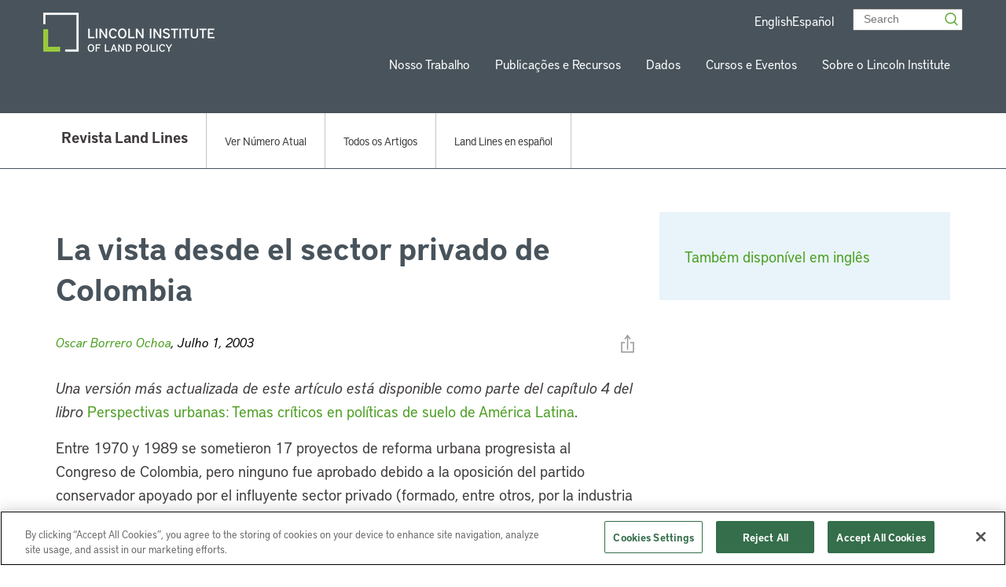

--- FILE ---
content_type: text/html; charset=UTF-8
request_url: https://www.lincolninst.edu/pt-br/publications/articles/la-vista-desde-el-sector-privado-colombia/
body_size: 51187
content:


<!doctype html>
<html class="no-js" lang="en">

<head>
  
  <!-- Google Tag Manager -->
  <script>(function(w,d,s,l,i){w[l]=w[l]||[];w[l].push({'gtm.start':
  new Date().getTime(),event:'gtm.js'});var f=d.getElementsByTagName(s)[0],
  j=d.createElement(s),dl=l!='dataLayer'?'&l='+l:'';j.async=true;j.src=
  'https://www.googletagmanager.com/gtm.js?id='+i+dl;f.parentNode.insertBefore(j,f);
  })(window,document,'script','dataLayer','GTM-5MC4RTV');</script>
  <!-- End Google Tag Manager -->


  <!-- Facebook Domain Verification -->
  <meta name="facebook-domain-verification" content="tkkom6r8uaqd4djtusvhoh3nshj7iv" />
  <!-- End Facebook Domain Verification -->


  <meta charset="utf-8"><script type="text/javascript">(window.NREUM||(NREUM={})).init={privacy:{cookies_enabled:true},ajax:{deny_list:["bam.nr-data.net"]},feature_flags:["soft_nav"],distributed_tracing:{enabled:true}};(window.NREUM||(NREUM={})).loader_config={agentID:"1588951940",accountID:"4456539",trustKey:"66686",xpid:"UAICV1NQARABUVBWBgcAVFYD",licenseKey:"NRJS-d4700df2d1bcbfbf17e",applicationID:"1514167222",browserID:"1588951940"};;/*! For license information please see nr-loader-spa-1.308.0.min.js.LICENSE.txt */
(()=>{var e,t,r={384:(e,t,r)=>{"use strict";r.d(t,{NT:()=>a,US:()=>u,Zm:()=>o,bQ:()=>d,dV:()=>c,pV:()=>l});var n=r(6154),i=r(1863),s=r(1910);const a={beacon:"bam.nr-data.net",errorBeacon:"bam.nr-data.net"};function o(){return n.gm.NREUM||(n.gm.NREUM={}),void 0===n.gm.newrelic&&(n.gm.newrelic=n.gm.NREUM),n.gm.NREUM}function c(){let e=o();return e.o||(e.o={ST:n.gm.setTimeout,SI:n.gm.setImmediate||n.gm.setInterval,CT:n.gm.clearTimeout,XHR:n.gm.XMLHttpRequest,REQ:n.gm.Request,EV:n.gm.Event,PR:n.gm.Promise,MO:n.gm.MutationObserver,FETCH:n.gm.fetch,WS:n.gm.WebSocket},(0,s.i)(...Object.values(e.o))),e}function d(e,t){let r=o();r.initializedAgents??={},t.initializedAt={ms:(0,i.t)(),date:new Date},r.initializedAgents[e]=t}function u(e,t){o()[e]=t}function l(){return function(){let e=o();const t=e.info||{};e.info={beacon:a.beacon,errorBeacon:a.errorBeacon,...t}}(),function(){let e=o();const t=e.init||{};e.init={...t}}(),c(),function(){let e=o();const t=e.loader_config||{};e.loader_config={...t}}(),o()}},782:(e,t,r)=>{"use strict";r.d(t,{T:()=>n});const n=r(860).K7.pageViewTiming},860:(e,t,r)=>{"use strict";r.d(t,{$J:()=>u,K7:()=>c,P3:()=>d,XX:()=>i,Yy:()=>o,df:()=>s,qY:()=>n,v4:()=>a});const n="events",i="jserrors",s="browser/blobs",a="rum",o="browser/logs",c={ajax:"ajax",genericEvents:"generic_events",jserrors:i,logging:"logging",metrics:"metrics",pageAction:"page_action",pageViewEvent:"page_view_event",pageViewTiming:"page_view_timing",sessionReplay:"session_replay",sessionTrace:"session_trace",softNav:"soft_navigations",spa:"spa"},d={[c.pageViewEvent]:1,[c.pageViewTiming]:2,[c.metrics]:3,[c.jserrors]:4,[c.spa]:5,[c.ajax]:6,[c.sessionTrace]:7,[c.softNav]:8,[c.sessionReplay]:9,[c.logging]:10,[c.genericEvents]:11},u={[c.pageViewEvent]:a,[c.pageViewTiming]:n,[c.ajax]:n,[c.spa]:n,[c.softNav]:n,[c.metrics]:i,[c.jserrors]:i,[c.sessionTrace]:s,[c.sessionReplay]:s,[c.logging]:o,[c.genericEvents]:"ins"}},944:(e,t,r)=>{"use strict";r.d(t,{R:()=>i});var n=r(3241);function i(e,t){"function"==typeof console.debug&&(console.debug("New Relic Warning: https://github.com/newrelic/newrelic-browser-agent/blob/main/docs/warning-codes.md#".concat(e),t),(0,n.W)({agentIdentifier:null,drained:null,type:"data",name:"warn",feature:"warn",data:{code:e,secondary:t}}))}},993:(e,t,r)=>{"use strict";r.d(t,{A$:()=>s,ET:()=>a,TZ:()=>o,p_:()=>i});var n=r(860);const i={ERROR:"ERROR",WARN:"WARN",INFO:"INFO",DEBUG:"DEBUG",TRACE:"TRACE"},s={OFF:0,ERROR:1,WARN:2,INFO:3,DEBUG:4,TRACE:5},a="log",o=n.K7.logging},1541:(e,t,r)=>{"use strict";r.d(t,{U:()=>i,f:()=>n});const n={MFE:"MFE",BA:"BA"};function i(e,t){if(2!==t?.harvestEndpointVersion)return{};const r=t.agentRef.runtime.appMetadata.agents[0].entityGuid;return e?{"source.id":e.id,"source.name":e.name,"source.type":e.type,"parent.id":e.parent?.id||r,"parent.type":e.parent?.type||n.BA}:{"entity.guid":r,appId:t.agentRef.info.applicationID}}},1687:(e,t,r)=>{"use strict";r.d(t,{Ak:()=>d,Ze:()=>h,x3:()=>u});var n=r(3241),i=r(7836),s=r(3606),a=r(860),o=r(2646);const c={};function d(e,t){const r={staged:!1,priority:a.P3[t]||0};l(e),c[e].get(t)||c[e].set(t,r)}function u(e,t){e&&c[e]&&(c[e].get(t)&&c[e].delete(t),p(e,t,!1),c[e].size&&f(e))}function l(e){if(!e)throw new Error("agentIdentifier required");c[e]||(c[e]=new Map)}function h(e="",t="feature",r=!1){if(l(e),!e||!c[e].get(t)||r)return p(e,t);c[e].get(t).staged=!0,f(e)}function f(e){const t=Array.from(c[e]);t.every(([e,t])=>t.staged)&&(t.sort((e,t)=>e[1].priority-t[1].priority),t.forEach(([t])=>{c[e].delete(t),p(e,t)}))}function p(e,t,r=!0){const a=e?i.ee.get(e):i.ee,c=s.i.handlers;if(!a.aborted&&a.backlog&&c){if((0,n.W)({agentIdentifier:e,type:"lifecycle",name:"drain",feature:t}),r){const e=a.backlog[t],r=c[t];if(r){for(let t=0;e&&t<e.length;++t)g(e[t],r);Object.entries(r).forEach(([e,t])=>{Object.values(t||{}).forEach(t=>{t[0]?.on&&t[0]?.context()instanceof o.y&&t[0].on(e,t[1])})})}}a.isolatedBacklog||delete c[t],a.backlog[t]=null,a.emit("drain-"+t,[])}}function g(e,t){var r=e[1];Object.values(t[r]||{}).forEach(t=>{var r=e[0];if(t[0]===r){var n=t[1],i=e[3],s=e[2];n.apply(i,s)}})}},1738:(e,t,r)=>{"use strict";r.d(t,{U:()=>f,Y:()=>h});var n=r(3241),i=r(9908),s=r(1863),a=r(944),o=r(5701),c=r(3969),d=r(8362),u=r(860),l=r(4261);function h(e,t,r,s){const h=s||r;!h||h[e]&&h[e]!==d.d.prototype[e]||(h[e]=function(){(0,i.p)(c.xV,["API/"+e+"/called"],void 0,u.K7.metrics,r.ee),(0,n.W)({agentIdentifier:r.agentIdentifier,drained:!!o.B?.[r.agentIdentifier],type:"data",name:"api",feature:l.Pl+e,data:{}});try{return t.apply(this,arguments)}catch(e){(0,a.R)(23,e)}})}function f(e,t,r,n,a){const o=e.info;null===r?delete o.jsAttributes[t]:o.jsAttributes[t]=r,(a||null===r)&&(0,i.p)(l.Pl+n,[(0,s.t)(),t,r],void 0,"session",e.ee)}},1741:(e,t,r)=>{"use strict";r.d(t,{W:()=>s});var n=r(944),i=r(4261);class s{#e(e,...t){if(this[e]!==s.prototype[e])return this[e](...t);(0,n.R)(35,e)}addPageAction(e,t){return this.#e(i.hG,e,t)}register(e){return this.#e(i.eY,e)}recordCustomEvent(e,t){return this.#e(i.fF,e,t)}setPageViewName(e,t){return this.#e(i.Fw,e,t)}setCustomAttribute(e,t,r){return this.#e(i.cD,e,t,r)}noticeError(e,t){return this.#e(i.o5,e,t)}setUserId(e,t=!1){return this.#e(i.Dl,e,t)}setApplicationVersion(e){return this.#e(i.nb,e)}setErrorHandler(e){return this.#e(i.bt,e)}addRelease(e,t){return this.#e(i.k6,e,t)}log(e,t){return this.#e(i.$9,e,t)}start(){return this.#e(i.d3)}finished(e){return this.#e(i.BL,e)}recordReplay(){return this.#e(i.CH)}pauseReplay(){return this.#e(i.Tb)}addToTrace(e){return this.#e(i.U2,e)}setCurrentRouteName(e){return this.#e(i.PA,e)}interaction(e){return this.#e(i.dT,e)}wrapLogger(e,t,r){return this.#e(i.Wb,e,t,r)}measure(e,t){return this.#e(i.V1,e,t)}consent(e){return this.#e(i.Pv,e)}}},1863:(e,t,r)=>{"use strict";function n(){return Math.floor(performance.now())}r.d(t,{t:()=>n})},1910:(e,t,r)=>{"use strict";r.d(t,{i:()=>s});var n=r(944);const i=new Map;function s(...e){return e.every(e=>{if(i.has(e))return i.get(e);const t="function"==typeof e?e.toString():"",r=t.includes("[native code]"),s=t.includes("nrWrapper");return r||s||(0,n.R)(64,e?.name||t),i.set(e,r),r})}},2555:(e,t,r)=>{"use strict";r.d(t,{D:()=>o,f:()=>a});var n=r(384),i=r(8122);const s={beacon:n.NT.beacon,errorBeacon:n.NT.errorBeacon,licenseKey:void 0,applicationID:void 0,sa:void 0,queueTime:void 0,applicationTime:void 0,ttGuid:void 0,user:void 0,account:void 0,product:void 0,extra:void 0,jsAttributes:{},userAttributes:void 0,atts:void 0,transactionName:void 0,tNamePlain:void 0};function a(e){try{return!!e.licenseKey&&!!e.errorBeacon&&!!e.applicationID}catch(e){return!1}}const o=e=>(0,i.a)(e,s)},2614:(e,t,r)=>{"use strict";r.d(t,{BB:()=>a,H3:()=>n,g:()=>d,iL:()=>c,tS:()=>o,uh:()=>i,wk:()=>s});const n="NRBA",i="SESSION",s=144e5,a=18e5,o={STARTED:"session-started",PAUSE:"session-pause",RESET:"session-reset",RESUME:"session-resume",UPDATE:"session-update"},c={SAME_TAB:"same-tab",CROSS_TAB:"cross-tab"},d={OFF:0,FULL:1,ERROR:2}},2646:(e,t,r)=>{"use strict";r.d(t,{y:()=>n});class n{constructor(e){this.contextId=e}}},2843:(e,t,r)=>{"use strict";r.d(t,{G:()=>s,u:()=>i});var n=r(3878);function i(e,t=!1,r,i){(0,n.DD)("visibilitychange",function(){if(t)return void("hidden"===document.visibilityState&&e());e(document.visibilityState)},r,i)}function s(e,t,r){(0,n.sp)("pagehide",e,t,r)}},3241:(e,t,r)=>{"use strict";r.d(t,{W:()=>s});var n=r(6154);const i="newrelic";function s(e={}){try{n.gm.dispatchEvent(new CustomEvent(i,{detail:e}))}catch(e){}}},3304:(e,t,r)=>{"use strict";r.d(t,{A:()=>s});var n=r(7836);const i=()=>{const e=new WeakSet;return(t,r)=>{if("object"==typeof r&&null!==r){if(e.has(r))return;e.add(r)}return r}};function s(e){try{return JSON.stringify(e,i())??""}catch(e){try{n.ee.emit("internal-error",[e])}catch(e){}return""}}},3333:(e,t,r)=>{"use strict";r.d(t,{$v:()=>u,TZ:()=>n,Xh:()=>c,Zp:()=>i,kd:()=>d,mq:()=>o,nf:()=>a,qN:()=>s});const n=r(860).K7.genericEvents,i=["auxclick","click","copy","keydown","paste","scrollend"],s=["focus","blur"],a=4,o=1e3,c=2e3,d=["PageAction","UserAction","BrowserPerformance"],u={RESOURCES:"experimental.resources",REGISTER:"register"}},3434:(e,t,r)=>{"use strict";r.d(t,{Jt:()=>s,YM:()=>d});var n=r(7836),i=r(5607);const s="nr@original:".concat(i.W),a=50;var o=Object.prototype.hasOwnProperty,c=!1;function d(e,t){return e||(e=n.ee),r.inPlace=function(e,t,n,i,s){n||(n="");const a="-"===n.charAt(0);for(let o=0;o<t.length;o++){const c=t[o],d=e[c];l(d)||(e[c]=r(d,a?c+n:n,i,c,s))}},r.flag=s,r;function r(t,r,n,c,d){return l(t)?t:(r||(r=""),nrWrapper[s]=t,function(e,t,r){if(Object.defineProperty&&Object.keys)try{return Object.keys(e).forEach(function(r){Object.defineProperty(t,r,{get:function(){return e[r]},set:function(t){return e[r]=t,t}})}),t}catch(e){u([e],r)}for(var n in e)o.call(e,n)&&(t[n]=e[n])}(t,nrWrapper,e),nrWrapper);function nrWrapper(){var s,o,l,h;let f;try{o=this,s=[...arguments],l="function"==typeof n?n(s,o):n||{}}catch(t){u([t,"",[s,o,c],l],e)}i(r+"start",[s,o,c],l,d);const p=performance.now();let g;try{return h=t.apply(o,s),g=performance.now(),h}catch(e){throw g=performance.now(),i(r+"err",[s,o,e],l,d),f=e,f}finally{const e=g-p,t={start:p,end:g,duration:e,isLongTask:e>=a,methodName:c,thrownError:f};t.isLongTask&&i("long-task",[t,o],l,d),i(r+"end",[s,o,h],l,d)}}}function i(r,n,i,s){if(!c||t){var a=c;c=!0;try{e.emit(r,n,i,t,s)}catch(t){u([t,r,n,i],e)}c=a}}}function u(e,t){t||(t=n.ee);try{t.emit("internal-error",e)}catch(e){}}function l(e){return!(e&&"function"==typeof e&&e.apply&&!e[s])}},3606:(e,t,r)=>{"use strict";r.d(t,{i:()=>s});var n=r(9908);s.on=a;var i=s.handlers={};function s(e,t,r,s){a(s||n.d,i,e,t,r)}function a(e,t,r,i,s){s||(s="feature"),e||(e=n.d);var a=t[s]=t[s]||{};(a[r]=a[r]||[]).push([e,i])}},3738:(e,t,r)=>{"use strict";r.d(t,{He:()=>i,Kp:()=>o,Lc:()=>d,Rz:()=>u,TZ:()=>n,bD:()=>s,d3:()=>a,jx:()=>l,sl:()=>h,uP:()=>c});const n=r(860).K7.sessionTrace,i="bstResource",s="resource",a="-start",o="-end",c="fn"+a,d="fn"+o,u="pushState",l=1e3,h=3e4},3785:(e,t,r)=>{"use strict";r.d(t,{R:()=>c,b:()=>d});var n=r(9908),i=r(1863),s=r(860),a=r(3969),o=r(993);function c(e,t,r={},c=o.p_.INFO,d=!0,u,l=(0,i.t)()){(0,n.p)(a.xV,["API/logging/".concat(c.toLowerCase(),"/called")],void 0,s.K7.metrics,e),(0,n.p)(o.ET,[l,t,r,c,d,u],void 0,s.K7.logging,e)}function d(e){return"string"==typeof e&&Object.values(o.p_).some(t=>t===e.toUpperCase().trim())}},3878:(e,t,r)=>{"use strict";function n(e,t){return{capture:e,passive:!1,signal:t}}function i(e,t,r=!1,i){window.addEventListener(e,t,n(r,i))}function s(e,t,r=!1,i){document.addEventListener(e,t,n(r,i))}r.d(t,{DD:()=>s,jT:()=>n,sp:()=>i})},3962:(e,t,r)=>{"use strict";r.d(t,{AM:()=>a,O2:()=>l,OV:()=>s,Qu:()=>h,TZ:()=>c,ih:()=>f,pP:()=>o,t1:()=>u,tC:()=>i,wD:()=>d});var n=r(860);const i=["click","keydown","submit"],s="popstate",a="api",o="initialPageLoad",c=n.K7.softNav,d=5e3,u=500,l={INITIAL_PAGE_LOAD:"",ROUTE_CHANGE:1,UNSPECIFIED:2},h={INTERACTION:1,AJAX:2,CUSTOM_END:3,CUSTOM_TRACER:4},f={IP:"in progress",PF:"pending finish",FIN:"finished",CAN:"cancelled"}},3969:(e,t,r)=>{"use strict";r.d(t,{TZ:()=>n,XG:()=>o,rs:()=>i,xV:()=>a,z_:()=>s});const n=r(860).K7.metrics,i="sm",s="cm",a="storeSupportabilityMetrics",o="storeEventMetrics"},4234:(e,t,r)=>{"use strict";r.d(t,{W:()=>s});var n=r(7836),i=r(1687);class s{constructor(e,t){this.agentIdentifier=e,this.ee=n.ee.get(e),this.featureName=t,this.blocked=!1}deregisterDrain(){(0,i.x3)(this.agentIdentifier,this.featureName)}}},4261:(e,t,r)=>{"use strict";r.d(t,{$9:()=>u,BL:()=>c,CH:()=>p,Dl:()=>R,Fw:()=>w,PA:()=>v,Pl:()=>n,Pv:()=>A,Tb:()=>h,U2:()=>a,V1:()=>E,Wb:()=>T,bt:()=>y,cD:()=>b,d3:()=>x,dT:()=>d,eY:()=>g,fF:()=>f,hG:()=>s,hw:()=>i,k6:()=>o,nb:()=>m,o5:()=>l});const n="api-",i=n+"ixn-",s="addPageAction",a="addToTrace",o="addRelease",c="finished",d="interaction",u="log",l="noticeError",h="pauseReplay",f="recordCustomEvent",p="recordReplay",g="register",m="setApplicationVersion",v="setCurrentRouteName",b="setCustomAttribute",y="setErrorHandler",w="setPageViewName",R="setUserId",x="start",T="wrapLogger",E="measure",A="consent"},5205:(e,t,r)=>{"use strict";r.d(t,{j:()=>S});var n=r(384),i=r(1741);var s=r(2555),a=r(3333);const o=e=>{if(!e||"string"!=typeof e)return!1;try{document.createDocumentFragment().querySelector(e)}catch{return!1}return!0};var c=r(2614),d=r(944),u=r(8122);const l="[data-nr-mask]",h=e=>(0,u.a)(e,(()=>{const e={feature_flags:[],experimental:{allow_registered_children:!1,resources:!1},mask_selector:"*",block_selector:"[data-nr-block]",mask_input_options:{color:!1,date:!1,"datetime-local":!1,email:!1,month:!1,number:!1,range:!1,search:!1,tel:!1,text:!1,time:!1,url:!1,week:!1,textarea:!1,select:!1,password:!0}};return{ajax:{deny_list:void 0,block_internal:!0,enabled:!0,autoStart:!0},api:{get allow_registered_children(){return e.feature_flags.includes(a.$v.REGISTER)||e.experimental.allow_registered_children},set allow_registered_children(t){e.experimental.allow_registered_children=t},duplicate_registered_data:!1},browser_consent_mode:{enabled:!1},distributed_tracing:{enabled:void 0,exclude_newrelic_header:void 0,cors_use_newrelic_header:void 0,cors_use_tracecontext_headers:void 0,allowed_origins:void 0},get feature_flags(){return e.feature_flags},set feature_flags(t){e.feature_flags=t},generic_events:{enabled:!0,autoStart:!0},harvest:{interval:30},jserrors:{enabled:!0,autoStart:!0},logging:{enabled:!0,autoStart:!0},metrics:{enabled:!0,autoStart:!0},obfuscate:void 0,page_action:{enabled:!0},page_view_event:{enabled:!0,autoStart:!0},page_view_timing:{enabled:!0,autoStart:!0},performance:{capture_marks:!1,capture_measures:!1,capture_detail:!0,resources:{get enabled(){return e.feature_flags.includes(a.$v.RESOURCES)||e.experimental.resources},set enabled(t){e.experimental.resources=t},asset_types:[],first_party_domains:[],ignore_newrelic:!0}},privacy:{cookies_enabled:!0},proxy:{assets:void 0,beacon:void 0},session:{expiresMs:c.wk,inactiveMs:c.BB},session_replay:{autoStart:!0,enabled:!1,preload:!1,sampling_rate:10,error_sampling_rate:100,collect_fonts:!1,inline_images:!1,fix_stylesheets:!0,mask_all_inputs:!0,get mask_text_selector(){return e.mask_selector},set mask_text_selector(t){o(t)?e.mask_selector="".concat(t,",").concat(l):""===t||null===t?e.mask_selector=l:(0,d.R)(5,t)},get block_class(){return"nr-block"},get ignore_class(){return"nr-ignore"},get mask_text_class(){return"nr-mask"},get block_selector(){return e.block_selector},set block_selector(t){o(t)?e.block_selector+=",".concat(t):""!==t&&(0,d.R)(6,t)},get mask_input_options(){return e.mask_input_options},set mask_input_options(t){t&&"object"==typeof t?e.mask_input_options={...t,password:!0}:(0,d.R)(7,t)}},session_trace:{enabled:!0,autoStart:!0},soft_navigations:{enabled:!0,autoStart:!0},spa:{enabled:!0,autoStart:!0},ssl:void 0,user_actions:{enabled:!0,elementAttributes:["id","className","tagName","type"]}}})());var f=r(6154),p=r(9324);let g=0;const m={buildEnv:p.F3,distMethod:p.Xs,version:p.xv,originTime:f.WN},v={consented:!1},b={appMetadata:{},get consented(){return this.session?.state?.consent||v.consented},set consented(e){v.consented=e},customTransaction:void 0,denyList:void 0,disabled:!1,harvester:void 0,isolatedBacklog:!1,isRecording:!1,loaderType:void 0,maxBytes:3e4,obfuscator:void 0,onerror:void 0,ptid:void 0,releaseIds:{},session:void 0,timeKeeper:void 0,registeredEntities:[],jsAttributesMetadata:{bytes:0},get harvestCount(){return++g}},y=e=>{const t=(0,u.a)(e,b),r=Object.keys(m).reduce((e,t)=>(e[t]={value:m[t],writable:!1,configurable:!0,enumerable:!0},e),{});return Object.defineProperties(t,r)};var w=r(5701);const R=e=>{const t=e.startsWith("http");e+="/",r.p=t?e:"https://"+e};var x=r(7836),T=r(3241);const E={accountID:void 0,trustKey:void 0,agentID:void 0,licenseKey:void 0,applicationID:void 0,xpid:void 0},A=e=>(0,u.a)(e,E),_=new Set;function S(e,t={},r,a){let{init:o,info:c,loader_config:d,runtime:u={},exposed:l=!0}=t;if(!c){const e=(0,n.pV)();o=e.init,c=e.info,d=e.loader_config}e.init=h(o||{}),e.loader_config=A(d||{}),c.jsAttributes??={},f.bv&&(c.jsAttributes.isWorker=!0),e.info=(0,s.D)(c);const p=e.init,g=[c.beacon,c.errorBeacon];_.has(e.agentIdentifier)||(p.proxy.assets&&(R(p.proxy.assets),g.push(p.proxy.assets)),p.proxy.beacon&&g.push(p.proxy.beacon),e.beacons=[...g],function(e){const t=(0,n.pV)();Object.getOwnPropertyNames(i.W.prototype).forEach(r=>{const n=i.W.prototype[r];if("function"!=typeof n||"constructor"===n)return;let s=t[r];e[r]&&!1!==e.exposed&&"micro-agent"!==e.runtime?.loaderType&&(t[r]=(...t)=>{const n=e[r](...t);return s?s(...t):n})})}(e),(0,n.US)("activatedFeatures",w.B)),u.denyList=[...p.ajax.deny_list||[],...p.ajax.block_internal?g:[]],u.ptid=e.agentIdentifier,u.loaderType=r,e.runtime=y(u),_.has(e.agentIdentifier)||(e.ee=x.ee.get(e.agentIdentifier),e.exposed=l,(0,T.W)({agentIdentifier:e.agentIdentifier,drained:!!w.B?.[e.agentIdentifier],type:"lifecycle",name:"initialize",feature:void 0,data:e.config})),_.add(e.agentIdentifier)}},5270:(e,t,r)=>{"use strict";r.d(t,{Aw:()=>a,SR:()=>s,rF:()=>o});var n=r(384),i=r(7767);function s(e){return!!(0,n.dV)().o.MO&&(0,i.V)(e)&&!0===e?.session_trace.enabled}function a(e){return!0===e?.session_replay.preload&&s(e)}function o(e,t){try{if("string"==typeof t?.type){if("password"===t.type.toLowerCase())return"*".repeat(e?.length||0);if(void 0!==t?.dataset?.nrUnmask||t?.classList?.contains("nr-unmask"))return e}}catch(e){}return"string"==typeof e?e.replace(/[\S]/g,"*"):"*".repeat(e?.length||0)}},5289:(e,t,r)=>{"use strict";r.d(t,{GG:()=>a,Qr:()=>c,sB:()=>o});var n=r(3878),i=r(6389);function s(){return"undefined"==typeof document||"complete"===document.readyState}function a(e,t){if(s())return e();const r=(0,i.J)(e),a=setInterval(()=>{s()&&(clearInterval(a),r())},500);(0,n.sp)("load",r,t)}function o(e){if(s())return e();(0,n.DD)("DOMContentLoaded",e)}function c(e){if(s())return e();(0,n.sp)("popstate",e)}},5607:(e,t,r)=>{"use strict";r.d(t,{W:()=>n});const n=(0,r(9566).bz)()},5701:(e,t,r)=>{"use strict";r.d(t,{B:()=>s,t:()=>a});var n=r(3241);const i=new Set,s={};function a(e,t){const r=t.agentIdentifier;s[r]??={},e&&"object"==typeof e&&(i.has(r)||(t.ee.emit("rumresp",[e]),s[r]=e,i.add(r),(0,n.W)({agentIdentifier:r,loaded:!0,drained:!0,type:"lifecycle",name:"load",feature:void 0,data:e})))}},6154:(e,t,r)=>{"use strict";r.d(t,{OF:()=>d,RI:()=>i,WN:()=>h,bv:()=>s,eN:()=>f,gm:()=>a,lR:()=>l,m:()=>c,mw:()=>o,sb:()=>u});var n=r(1863);const i="undefined"!=typeof window&&!!window.document,s="undefined"!=typeof WorkerGlobalScope&&("undefined"!=typeof self&&self instanceof WorkerGlobalScope&&self.navigator instanceof WorkerNavigator||"undefined"!=typeof globalThis&&globalThis instanceof WorkerGlobalScope&&globalThis.navigator instanceof WorkerNavigator),a=i?window:"undefined"!=typeof WorkerGlobalScope&&("undefined"!=typeof self&&self instanceof WorkerGlobalScope&&self||"undefined"!=typeof globalThis&&globalThis instanceof WorkerGlobalScope&&globalThis),o=Boolean("hidden"===a?.document?.visibilityState),c=""+a?.location,d=/iPad|iPhone|iPod/.test(a.navigator?.userAgent),u=d&&"undefined"==typeof SharedWorker,l=(()=>{const e=a.navigator?.userAgent?.match(/Firefox[/\s](\d+\.\d+)/);return Array.isArray(e)&&e.length>=2?+e[1]:0})(),h=Date.now()-(0,n.t)(),f=()=>"undefined"!=typeof PerformanceNavigationTiming&&a?.performance?.getEntriesByType("navigation")?.[0]?.responseStart},6344:(e,t,r)=>{"use strict";r.d(t,{BB:()=>u,Qb:()=>l,TZ:()=>i,Ug:()=>a,Vh:()=>s,_s:()=>o,bc:()=>d,yP:()=>c});var n=r(2614);const i=r(860).K7.sessionReplay,s="errorDuringReplay",a=.12,o={DomContentLoaded:0,Load:1,FullSnapshot:2,IncrementalSnapshot:3,Meta:4,Custom:5},c={[n.g.ERROR]:15e3,[n.g.FULL]:3e5,[n.g.OFF]:0},d={RESET:{message:"Session was reset",sm:"Reset"},IMPORT:{message:"Recorder failed to import",sm:"Import"},TOO_MANY:{message:"429: Too Many Requests",sm:"Too-Many"},TOO_BIG:{message:"Payload was too large",sm:"Too-Big"},CROSS_TAB:{message:"Session Entity was set to OFF on another tab",sm:"Cross-Tab"},ENTITLEMENTS:{message:"Session Replay is not allowed and will not be started",sm:"Entitlement"}},u=5e3,l={API:"api",RESUME:"resume",SWITCH_TO_FULL:"switchToFull",INITIALIZE:"initialize",PRELOAD:"preload"}},6389:(e,t,r)=>{"use strict";function n(e,t=500,r={}){const n=r?.leading||!1;let i;return(...r)=>{n&&void 0===i&&(e.apply(this,r),i=setTimeout(()=>{i=clearTimeout(i)},t)),n||(clearTimeout(i),i=setTimeout(()=>{e.apply(this,r)},t))}}function i(e){let t=!1;return(...r)=>{t||(t=!0,e.apply(this,r))}}r.d(t,{J:()=>i,s:()=>n})},6630:(e,t,r)=>{"use strict";r.d(t,{T:()=>n});const n=r(860).K7.pageViewEvent},6774:(e,t,r)=>{"use strict";r.d(t,{T:()=>n});const n=r(860).K7.jserrors},7295:(e,t,r)=>{"use strict";r.d(t,{Xv:()=>a,gX:()=>i,iW:()=>s});var n=[];function i(e){if(!e||s(e))return!1;if(0===n.length)return!0;if("*"===n[0].hostname)return!1;for(var t=0;t<n.length;t++){var r=n[t];if(r.hostname.test(e.hostname)&&r.pathname.test(e.pathname))return!1}return!0}function s(e){return void 0===e.hostname}function a(e){if(n=[],e&&e.length)for(var t=0;t<e.length;t++){let r=e[t];if(!r)continue;if("*"===r)return void(n=[{hostname:"*"}]);0===r.indexOf("http://")?r=r.substring(7):0===r.indexOf("https://")&&(r=r.substring(8));const i=r.indexOf("/");let s,a;i>0?(s=r.substring(0,i),a=r.substring(i)):(s=r,a="*");let[c]=s.split(":");n.push({hostname:o(c),pathname:o(a,!0)})}}function o(e,t=!1){const r=e.replace(/[.+?^${}()|[\]\\]/g,e=>"\\"+e).replace(/\*/g,".*?");return new RegExp((t?"^":"")+r+"$")}},7485:(e,t,r)=>{"use strict";r.d(t,{D:()=>i});var n=r(6154);function i(e){if(0===(e||"").indexOf("data:"))return{protocol:"data"};try{const t=new URL(e,location.href),r={port:t.port,hostname:t.hostname,pathname:t.pathname,search:t.search,protocol:t.protocol.slice(0,t.protocol.indexOf(":")),sameOrigin:t.protocol===n.gm?.location?.protocol&&t.host===n.gm?.location?.host};return r.port&&""!==r.port||("http:"===t.protocol&&(r.port="80"),"https:"===t.protocol&&(r.port="443")),r.pathname&&""!==r.pathname?r.pathname.startsWith("/")||(r.pathname="/".concat(r.pathname)):r.pathname="/",r}catch(e){return{}}}},7699:(e,t,r)=>{"use strict";r.d(t,{It:()=>s,KC:()=>o,No:()=>i,qh:()=>a});var n=r(860);const i=16e3,s=1e6,a="SESSION_ERROR",o={[n.K7.logging]:!0,[n.K7.genericEvents]:!1,[n.K7.jserrors]:!1,[n.K7.ajax]:!1}},7767:(e,t,r)=>{"use strict";r.d(t,{V:()=>i});var n=r(6154);const i=e=>n.RI&&!0===e?.privacy.cookies_enabled},7836:(e,t,r)=>{"use strict";r.d(t,{P:()=>o,ee:()=>c});var n=r(384),i=r(8990),s=r(2646),a=r(5607);const o="nr@context:".concat(a.W),c=function e(t,r){var n={},a={},u={},l=!1;try{l=16===r.length&&d.initializedAgents?.[r]?.runtime.isolatedBacklog}catch(e){}var h={on:p,addEventListener:p,removeEventListener:function(e,t){var r=n[e];if(!r)return;for(var i=0;i<r.length;i++)r[i]===t&&r.splice(i,1)},emit:function(e,r,n,i,s){!1!==s&&(s=!0);if(c.aborted&&!i)return;t&&s&&t.emit(e,r,n);var o=f(n);g(e).forEach(e=>{e.apply(o,r)});var d=v()[a[e]];d&&d.push([h,e,r,o]);return o},get:m,listeners:g,context:f,buffer:function(e,t){const r=v();if(t=t||"feature",h.aborted)return;Object.entries(e||{}).forEach(([e,n])=>{a[n]=t,t in r||(r[t]=[])})},abort:function(){h._aborted=!0,Object.keys(h.backlog).forEach(e=>{delete h.backlog[e]})},isBuffering:function(e){return!!v()[a[e]]},debugId:r,backlog:l?{}:t&&"object"==typeof t.backlog?t.backlog:{},isolatedBacklog:l};return Object.defineProperty(h,"aborted",{get:()=>{let e=h._aborted||!1;return e||(t&&(e=t.aborted),e)}}),h;function f(e){return e&&e instanceof s.y?e:e?(0,i.I)(e,o,()=>new s.y(o)):new s.y(o)}function p(e,t){n[e]=g(e).concat(t)}function g(e){return n[e]||[]}function m(t){return u[t]=u[t]||e(h,t)}function v(){return h.backlog}}(void 0,"globalEE"),d=(0,n.Zm)();d.ee||(d.ee=c)},8122:(e,t,r)=>{"use strict";r.d(t,{a:()=>i});var n=r(944);function i(e,t){try{if(!e||"object"!=typeof e)return(0,n.R)(3);if(!t||"object"!=typeof t)return(0,n.R)(4);const r=Object.create(Object.getPrototypeOf(t),Object.getOwnPropertyDescriptors(t)),s=0===Object.keys(r).length?e:r;for(let a in s)if(void 0!==e[a])try{if(null===e[a]){r[a]=null;continue}Array.isArray(e[a])&&Array.isArray(t[a])?r[a]=Array.from(new Set([...e[a],...t[a]])):"object"==typeof e[a]&&"object"==typeof t[a]?r[a]=i(e[a],t[a]):r[a]=e[a]}catch(e){r[a]||(0,n.R)(1,e)}return r}catch(e){(0,n.R)(2,e)}}},8139:(e,t,r)=>{"use strict";r.d(t,{u:()=>h});var n=r(7836),i=r(3434),s=r(8990),a=r(6154);const o={},c=a.gm.XMLHttpRequest,d="addEventListener",u="removeEventListener",l="nr@wrapped:".concat(n.P);function h(e){var t=function(e){return(e||n.ee).get("events")}(e);if(o[t.debugId]++)return t;o[t.debugId]=1;var r=(0,i.YM)(t,!0);function h(e){r.inPlace(e,[d,u],"-",p)}function p(e,t){return e[1]}return"getPrototypeOf"in Object&&(a.RI&&f(document,h),c&&f(c.prototype,h),f(a.gm,h)),t.on(d+"-start",function(e,t){var n=e[1];if(null!==n&&("function"==typeof n||"object"==typeof n)&&"newrelic"!==e[0]){var i=(0,s.I)(n,l,function(){var e={object:function(){if("function"!=typeof n.handleEvent)return;return n.handleEvent.apply(n,arguments)},function:n}[typeof n];return e?r(e,"fn-",null,e.name||"anonymous"):n});this.wrapped=e[1]=i}}),t.on(u+"-start",function(e){e[1]=this.wrapped||e[1]}),t}function f(e,t,...r){let n=e;for(;"object"==typeof n&&!Object.prototype.hasOwnProperty.call(n,d);)n=Object.getPrototypeOf(n);n&&t(n,...r)}},8362:(e,t,r)=>{"use strict";r.d(t,{d:()=>s});var n=r(9566),i=r(1741);class s extends i.W{agentIdentifier=(0,n.LA)(16)}},8374:(e,t,r)=>{r.nc=(()=>{try{return document?.currentScript?.nonce}catch(e){}return""})()},8990:(e,t,r)=>{"use strict";r.d(t,{I:()=>i});var n=Object.prototype.hasOwnProperty;function i(e,t,r){if(n.call(e,t))return e[t];var i=r();if(Object.defineProperty&&Object.keys)try{return Object.defineProperty(e,t,{value:i,writable:!0,enumerable:!1}),i}catch(e){}return e[t]=i,i}},9119:(e,t,r)=>{"use strict";r.d(t,{L:()=>s});var n=/([^?#]*)[^#]*(#[^?]*|$).*/,i=/([^?#]*)().*/;function s(e,t){return e?e.replace(t?n:i,"$1$2"):e}},9300:(e,t,r)=>{"use strict";r.d(t,{T:()=>n});const n=r(860).K7.ajax},9324:(e,t,r)=>{"use strict";r.d(t,{AJ:()=>a,F3:()=>i,Xs:()=>s,Yq:()=>o,xv:()=>n});const n="1.308.0",i="PROD",s="CDN",a="@newrelic/rrweb",o="1.0.1"},9566:(e,t,r)=>{"use strict";r.d(t,{LA:()=>o,ZF:()=>c,bz:()=>a,el:()=>d});var n=r(6154);const i="xxxxxxxx-xxxx-4xxx-yxxx-xxxxxxxxxxxx";function s(e,t){return e?15&e[t]:16*Math.random()|0}function a(){const e=n.gm?.crypto||n.gm?.msCrypto;let t,r=0;return e&&e.getRandomValues&&(t=e.getRandomValues(new Uint8Array(30))),i.split("").map(e=>"x"===e?s(t,r++).toString(16):"y"===e?(3&s()|8).toString(16):e).join("")}function o(e){const t=n.gm?.crypto||n.gm?.msCrypto;let r,i=0;t&&t.getRandomValues&&(r=t.getRandomValues(new Uint8Array(e)));const a=[];for(var o=0;o<e;o++)a.push(s(r,i++).toString(16));return a.join("")}function c(){return o(16)}function d(){return o(32)}},9908:(e,t,r)=>{"use strict";r.d(t,{d:()=>n,p:()=>i});var n=r(7836).ee.get("handle");function i(e,t,r,i,s){s?(s.buffer([e],i),s.emit(e,t,r)):(n.buffer([e],i),n.emit(e,t,r))}}},n={};function i(e){var t=n[e];if(void 0!==t)return t.exports;var s=n[e]={exports:{}};return r[e](s,s.exports,i),s.exports}i.m=r,i.d=(e,t)=>{for(var r in t)i.o(t,r)&&!i.o(e,r)&&Object.defineProperty(e,r,{enumerable:!0,get:t[r]})},i.f={},i.e=e=>Promise.all(Object.keys(i.f).reduce((t,r)=>(i.f[r](e,t),t),[])),i.u=e=>({212:"nr-spa-compressor",249:"nr-spa-recorder",478:"nr-spa"}[e]+"-1.308.0.min.js"),i.o=(e,t)=>Object.prototype.hasOwnProperty.call(e,t),e={},t="NRBA-1.308.0.PROD:",i.l=(r,n,s,a)=>{if(e[r])e[r].push(n);else{var o,c;if(void 0!==s)for(var d=document.getElementsByTagName("script"),u=0;u<d.length;u++){var l=d[u];if(l.getAttribute("src")==r||l.getAttribute("data-webpack")==t+s){o=l;break}}if(!o){c=!0;var h={478:"sha512-RSfSVnmHk59T/uIPbdSE0LPeqcEdF4/+XhfJdBuccH5rYMOEZDhFdtnh6X6nJk7hGpzHd9Ujhsy7lZEz/ORYCQ==",249:"sha512-ehJXhmntm85NSqW4MkhfQqmeKFulra3klDyY0OPDUE+sQ3GokHlPh1pmAzuNy//3j4ac6lzIbmXLvGQBMYmrkg==",212:"sha512-B9h4CR46ndKRgMBcK+j67uSR2RCnJfGefU+A7FrgR/k42ovXy5x/MAVFiSvFxuVeEk/pNLgvYGMp1cBSK/G6Fg=="};(o=document.createElement("script")).charset="utf-8",i.nc&&o.setAttribute("nonce",i.nc),o.setAttribute("data-webpack",t+s),o.src=r,0!==o.src.indexOf(window.location.origin+"/")&&(o.crossOrigin="anonymous"),h[a]&&(o.integrity=h[a])}e[r]=[n];var f=(t,n)=>{o.onerror=o.onload=null,clearTimeout(p);var i=e[r];if(delete e[r],o.parentNode&&o.parentNode.removeChild(o),i&&i.forEach(e=>e(n)),t)return t(n)},p=setTimeout(f.bind(null,void 0,{type:"timeout",target:o}),12e4);o.onerror=f.bind(null,o.onerror),o.onload=f.bind(null,o.onload),c&&document.head.appendChild(o)}},i.r=e=>{"undefined"!=typeof Symbol&&Symbol.toStringTag&&Object.defineProperty(e,Symbol.toStringTag,{value:"Module"}),Object.defineProperty(e,"__esModule",{value:!0})},i.p="https://js-agent.newrelic.com/",(()=>{var e={38:0,788:0};i.f.j=(t,r)=>{var n=i.o(e,t)?e[t]:void 0;if(0!==n)if(n)r.push(n[2]);else{var s=new Promise((r,i)=>n=e[t]=[r,i]);r.push(n[2]=s);var a=i.p+i.u(t),o=new Error;i.l(a,r=>{if(i.o(e,t)&&(0!==(n=e[t])&&(e[t]=void 0),n)){var s=r&&("load"===r.type?"missing":r.type),a=r&&r.target&&r.target.src;o.message="Loading chunk "+t+" failed: ("+s+": "+a+")",o.name="ChunkLoadError",o.type=s,o.request=a,n[1](o)}},"chunk-"+t,t)}};var t=(t,r)=>{var n,s,[a,o,c]=r,d=0;if(a.some(t=>0!==e[t])){for(n in o)i.o(o,n)&&(i.m[n]=o[n]);if(c)c(i)}for(t&&t(r);d<a.length;d++)s=a[d],i.o(e,s)&&e[s]&&e[s][0](),e[s]=0},r=self["webpackChunk:NRBA-1.308.0.PROD"]=self["webpackChunk:NRBA-1.308.0.PROD"]||[];r.forEach(t.bind(null,0)),r.push=t.bind(null,r.push.bind(r))})(),(()=>{"use strict";i(8374);var e=i(8362),t=i(860);const r=Object.values(t.K7);var n=i(5205);var s=i(9908),a=i(1863),o=i(4261),c=i(1738);var d=i(1687),u=i(4234),l=i(5289),h=i(6154),f=i(944),p=i(5270),g=i(7767),m=i(6389),v=i(7699);class b extends u.W{constructor(e,t){super(e.agentIdentifier,t),this.agentRef=e,this.abortHandler=void 0,this.featAggregate=void 0,this.loadedSuccessfully=void 0,this.onAggregateImported=new Promise(e=>{this.loadedSuccessfully=e}),this.deferred=Promise.resolve(),!1===e.init[this.featureName].autoStart?this.deferred=new Promise((t,r)=>{this.ee.on("manual-start-all",(0,m.J)(()=>{(0,d.Ak)(e.agentIdentifier,this.featureName),t()}))}):(0,d.Ak)(e.agentIdentifier,t)}importAggregator(e,t,r={}){if(this.featAggregate)return;const n=async()=>{let n;await this.deferred;try{if((0,g.V)(e.init)){const{setupAgentSession:t}=await i.e(478).then(i.bind(i,8766));n=t(e)}}catch(e){(0,f.R)(20,e),this.ee.emit("internal-error",[e]),(0,s.p)(v.qh,[e],void 0,this.featureName,this.ee)}try{if(!this.#t(this.featureName,n,e.init))return(0,d.Ze)(this.agentIdentifier,this.featureName),void this.loadedSuccessfully(!1);const{Aggregate:i}=await t();this.featAggregate=new i(e,r),e.runtime.harvester.initializedAggregates.push(this.featAggregate),this.loadedSuccessfully(!0)}catch(e){(0,f.R)(34,e),this.abortHandler?.(),(0,d.Ze)(this.agentIdentifier,this.featureName,!0),this.loadedSuccessfully(!1),this.ee&&this.ee.abort()}};h.RI?(0,l.GG)(()=>n(),!0):n()}#t(e,r,n){if(this.blocked)return!1;switch(e){case t.K7.sessionReplay:return(0,p.SR)(n)&&!!r;case t.K7.sessionTrace:return!!r;default:return!0}}}var y=i(6630),w=i(2614),R=i(3241);class x extends b{static featureName=y.T;constructor(e){var t;super(e,y.T),this.setupInspectionEvents(e.agentIdentifier),t=e,(0,c.Y)(o.Fw,function(e,r){"string"==typeof e&&("/"!==e.charAt(0)&&(e="/"+e),t.runtime.customTransaction=(r||"http://custom.transaction")+e,(0,s.p)(o.Pl+o.Fw,[(0,a.t)()],void 0,void 0,t.ee))},t),this.importAggregator(e,()=>i.e(478).then(i.bind(i,2467)))}setupInspectionEvents(e){const t=(t,r)=>{t&&(0,R.W)({agentIdentifier:e,timeStamp:t.timeStamp,loaded:"complete"===t.target.readyState,type:"window",name:r,data:t.target.location+""})};(0,l.sB)(e=>{t(e,"DOMContentLoaded")}),(0,l.GG)(e=>{t(e,"load")}),(0,l.Qr)(e=>{t(e,"navigate")}),this.ee.on(w.tS.UPDATE,(t,r)=>{(0,R.W)({agentIdentifier:e,type:"lifecycle",name:"session",data:r})})}}var T=i(384);class E extends e.d{constructor(e){var t;(super(),h.gm)?(this.features={},(0,T.bQ)(this.agentIdentifier,this),this.desiredFeatures=new Set(e.features||[]),this.desiredFeatures.add(x),(0,n.j)(this,e,e.loaderType||"agent"),t=this,(0,c.Y)(o.cD,function(e,r,n=!1){if("string"==typeof e){if(["string","number","boolean"].includes(typeof r)||null===r)return(0,c.U)(t,e,r,o.cD,n);(0,f.R)(40,typeof r)}else(0,f.R)(39,typeof e)},t),function(e){(0,c.Y)(o.Dl,function(t,r=!1){if("string"!=typeof t&&null!==t)return void(0,f.R)(41,typeof t);const n=e.info.jsAttributes["enduser.id"];r&&null!=n&&n!==t?(0,s.p)(o.Pl+"setUserIdAndResetSession",[t],void 0,"session",e.ee):(0,c.U)(e,"enduser.id",t,o.Dl,!0)},e)}(this),function(e){(0,c.Y)(o.nb,function(t){if("string"==typeof t||null===t)return(0,c.U)(e,"application.version",t,o.nb,!1);(0,f.R)(42,typeof t)},e)}(this),function(e){(0,c.Y)(o.d3,function(){e.ee.emit("manual-start-all")},e)}(this),function(e){(0,c.Y)(o.Pv,function(t=!0){if("boolean"==typeof t){if((0,s.p)(o.Pl+o.Pv,[t],void 0,"session",e.ee),e.runtime.consented=t,t){const t=e.features.page_view_event;t.onAggregateImported.then(e=>{const r=t.featAggregate;e&&!r.sentRum&&r.sendRum()})}}else(0,f.R)(65,typeof t)},e)}(this),this.run()):(0,f.R)(21)}get config(){return{info:this.info,init:this.init,loader_config:this.loader_config,runtime:this.runtime}}get api(){return this}run(){try{const e=function(e){const t={};return r.forEach(r=>{t[r]=!!e[r]?.enabled}),t}(this.init),n=[...this.desiredFeatures];n.sort((e,r)=>t.P3[e.featureName]-t.P3[r.featureName]),n.forEach(r=>{if(!e[r.featureName]&&r.featureName!==t.K7.pageViewEvent)return;if(r.featureName===t.K7.spa)return void(0,f.R)(67);const n=function(e){switch(e){case t.K7.ajax:return[t.K7.jserrors];case t.K7.sessionTrace:return[t.K7.ajax,t.K7.pageViewEvent];case t.K7.sessionReplay:return[t.K7.sessionTrace];case t.K7.pageViewTiming:return[t.K7.pageViewEvent];default:return[]}}(r.featureName).filter(e=>!(e in this.features));n.length>0&&(0,f.R)(36,{targetFeature:r.featureName,missingDependencies:n}),this.features[r.featureName]=new r(this)})}catch(e){(0,f.R)(22,e);for(const e in this.features)this.features[e].abortHandler?.();const t=(0,T.Zm)();delete t.initializedAgents[this.agentIdentifier]?.features,delete this.sharedAggregator;return t.ee.get(this.agentIdentifier).abort(),!1}}}var A=i(2843),_=i(782);class S extends b{static featureName=_.T;constructor(e){super(e,_.T),h.RI&&((0,A.u)(()=>(0,s.p)("docHidden",[(0,a.t)()],void 0,_.T,this.ee),!0),(0,A.G)(()=>(0,s.p)("winPagehide",[(0,a.t)()],void 0,_.T,this.ee)),this.importAggregator(e,()=>i.e(478).then(i.bind(i,9917))))}}var O=i(3969);class I extends b{static featureName=O.TZ;constructor(e){super(e,O.TZ),h.RI&&document.addEventListener("securitypolicyviolation",e=>{(0,s.p)(O.xV,["Generic/CSPViolation/Detected"],void 0,this.featureName,this.ee)}),this.importAggregator(e,()=>i.e(478).then(i.bind(i,6555)))}}var N=i(6774),P=i(3878),k=i(3304);class D{constructor(e,t,r,n,i){this.name="UncaughtError",this.message="string"==typeof e?e:(0,k.A)(e),this.sourceURL=t,this.line=r,this.column=n,this.__newrelic=i}}function C(e){return M(e)?e:new D(void 0!==e?.message?e.message:e,e?.filename||e?.sourceURL,e?.lineno||e?.line,e?.colno||e?.col,e?.__newrelic,e?.cause)}function j(e){const t="Unhandled Promise Rejection: ";if(!e?.reason)return;if(M(e.reason)){try{e.reason.message.startsWith(t)||(e.reason.message=t+e.reason.message)}catch(e){}return C(e.reason)}const r=C(e.reason);return(r.message||"").startsWith(t)||(r.message=t+r.message),r}function L(e){if(e.error instanceof SyntaxError&&!/:\d+$/.test(e.error.stack?.trim())){const t=new D(e.message,e.filename,e.lineno,e.colno,e.error.__newrelic,e.cause);return t.name=SyntaxError.name,t}return M(e.error)?e.error:C(e)}function M(e){return e instanceof Error&&!!e.stack}function H(e,r,n,i,o=(0,a.t)()){"string"==typeof e&&(e=new Error(e)),(0,s.p)("err",[e,o,!1,r,n.runtime.isRecording,void 0,i],void 0,t.K7.jserrors,n.ee),(0,s.p)("uaErr",[],void 0,t.K7.genericEvents,n.ee)}var B=i(1541),K=i(993),W=i(3785);function U(e,{customAttributes:t={},level:r=K.p_.INFO}={},n,i,s=(0,a.t)()){(0,W.R)(n.ee,e,t,r,!1,i,s)}function F(e,r,n,i,c=(0,a.t)()){(0,s.p)(o.Pl+o.hG,[c,e,r,i],void 0,t.K7.genericEvents,n.ee)}function V(e,r,n,i,c=(0,a.t)()){const{start:d,end:u,customAttributes:l}=r||{},h={customAttributes:l||{}};if("object"!=typeof h.customAttributes||"string"!=typeof e||0===e.length)return void(0,f.R)(57);const p=(e,t)=>null==e?t:"number"==typeof e?e:e instanceof PerformanceMark?e.startTime:Number.NaN;if(h.start=p(d,0),h.end=p(u,c),Number.isNaN(h.start)||Number.isNaN(h.end))(0,f.R)(57);else{if(h.duration=h.end-h.start,!(h.duration<0))return(0,s.p)(o.Pl+o.V1,[h,e,i],void 0,t.K7.genericEvents,n.ee),h;(0,f.R)(58)}}function G(e,r={},n,i,c=(0,a.t)()){(0,s.p)(o.Pl+o.fF,[c,e,r,i],void 0,t.K7.genericEvents,n.ee)}function z(e){(0,c.Y)(o.eY,function(t){return Y(e,t)},e)}function Y(e,r,n){(0,f.R)(54,"newrelic.register"),r||={},r.type=B.f.MFE,r.licenseKey||=e.info.licenseKey,r.blocked=!1,r.parent=n||{},Array.isArray(r.tags)||(r.tags=[]);const i={};r.tags.forEach(e=>{"name"!==e&&"id"!==e&&(i["source.".concat(e)]=!0)}),r.isolated??=!0;let o=()=>{};const c=e.runtime.registeredEntities;if(!r.isolated){const e=c.find(({metadata:{target:{id:e}}})=>e===r.id&&!r.isolated);if(e)return e}const d=e=>{r.blocked=!0,o=e};function u(e){return"string"==typeof e&&!!e.trim()&&e.trim().length<501||"number"==typeof e}e.init.api.allow_registered_children||d((0,m.J)(()=>(0,f.R)(55))),u(r.id)&&u(r.name)||d((0,m.J)(()=>(0,f.R)(48,r)));const l={addPageAction:(t,n={})=>g(F,[t,{...i,...n},e],r),deregister:()=>{d((0,m.J)(()=>(0,f.R)(68)))},log:(t,n={})=>g(U,[t,{...n,customAttributes:{...i,...n.customAttributes||{}}},e],r),measure:(t,n={})=>g(V,[t,{...n,customAttributes:{...i,...n.customAttributes||{}}},e],r),noticeError:(t,n={})=>g(H,[t,{...i,...n},e],r),register:(t={})=>g(Y,[e,t],l.metadata.target),recordCustomEvent:(t,n={})=>g(G,[t,{...i,...n},e],r),setApplicationVersion:e=>p("application.version",e),setCustomAttribute:(e,t)=>p(e,t),setUserId:e=>p("enduser.id",e),metadata:{customAttributes:i,target:r}},h=()=>(r.blocked&&o(),r.blocked);h()||c.push(l);const p=(e,t)=>{h()||(i[e]=t)},g=(r,n,i)=>{if(h())return;const o=(0,a.t)();(0,s.p)(O.xV,["API/register/".concat(r.name,"/called")],void 0,t.K7.metrics,e.ee);try{if(e.init.api.duplicate_registered_data&&"register"!==r.name){let e=n;if(n[1]instanceof Object){const t={"child.id":i.id,"child.type":i.type};e="customAttributes"in n[1]?[n[0],{...n[1],customAttributes:{...n[1].customAttributes,...t}},...n.slice(2)]:[n[0],{...n[1],...t},...n.slice(2)]}r(...e,void 0,o)}return r(...n,i,o)}catch(e){(0,f.R)(50,e)}};return l}class Z extends b{static featureName=N.T;constructor(e){var t;super(e,N.T),t=e,(0,c.Y)(o.o5,(e,r)=>H(e,r,t),t),function(e){(0,c.Y)(o.bt,function(t){e.runtime.onerror=t},e)}(e),function(e){let t=0;(0,c.Y)(o.k6,function(e,r){++t>10||(this.runtime.releaseIds[e.slice(-200)]=(""+r).slice(-200))},e)}(e),z(e);try{this.removeOnAbort=new AbortController}catch(e){}this.ee.on("internal-error",(t,r)=>{this.abortHandler&&(0,s.p)("ierr",[C(t),(0,a.t)(),!0,{},e.runtime.isRecording,r],void 0,this.featureName,this.ee)}),h.gm.addEventListener("unhandledrejection",t=>{this.abortHandler&&(0,s.p)("err",[j(t),(0,a.t)(),!1,{unhandledPromiseRejection:1},e.runtime.isRecording],void 0,this.featureName,this.ee)},(0,P.jT)(!1,this.removeOnAbort?.signal)),h.gm.addEventListener("error",t=>{this.abortHandler&&(0,s.p)("err",[L(t),(0,a.t)(),!1,{},e.runtime.isRecording],void 0,this.featureName,this.ee)},(0,P.jT)(!1,this.removeOnAbort?.signal)),this.abortHandler=this.#r,this.importAggregator(e,()=>i.e(478).then(i.bind(i,2176)))}#r(){this.removeOnAbort?.abort(),this.abortHandler=void 0}}var q=i(8990);let X=1;function J(e){const t=typeof e;return!e||"object"!==t&&"function"!==t?-1:e===h.gm?0:(0,q.I)(e,"nr@id",function(){return X++})}function Q(e){if("string"==typeof e&&e.length)return e.length;if("object"==typeof e){if("undefined"!=typeof ArrayBuffer&&e instanceof ArrayBuffer&&e.byteLength)return e.byteLength;if("undefined"!=typeof Blob&&e instanceof Blob&&e.size)return e.size;if(!("undefined"!=typeof FormData&&e instanceof FormData))try{return(0,k.A)(e).length}catch(e){return}}}var ee=i(8139),te=i(7836),re=i(3434);const ne={},ie=["open","send"];function se(e){var t=e||te.ee;const r=function(e){return(e||te.ee).get("xhr")}(t);if(void 0===h.gm.XMLHttpRequest)return r;if(ne[r.debugId]++)return r;ne[r.debugId]=1,(0,ee.u)(t);var n=(0,re.YM)(r),i=h.gm.XMLHttpRequest,s=h.gm.MutationObserver,a=h.gm.Promise,o=h.gm.setInterval,c="readystatechange",d=["onload","onerror","onabort","onloadstart","onloadend","onprogress","ontimeout"],u=[],l=h.gm.XMLHttpRequest=function(e){const t=new i(e),s=r.context(t);try{r.emit("new-xhr",[t],s),t.addEventListener(c,(a=s,function(){var e=this;e.readyState>3&&!a.resolved&&(a.resolved=!0,r.emit("xhr-resolved",[],e)),n.inPlace(e,d,"fn-",y)}),(0,P.jT)(!1))}catch(e){(0,f.R)(15,e);try{r.emit("internal-error",[e])}catch(e){}}var a;return t};function p(e,t){n.inPlace(t,["onreadystatechange"],"fn-",y)}if(function(e,t){for(var r in e)t[r]=e[r]}(i,l),l.prototype=i.prototype,n.inPlace(l.prototype,ie,"-xhr-",y),r.on("send-xhr-start",function(e,t){p(e,t),function(e){u.push(e),s&&(g?g.then(b):o?o(b):(m=-m,v.data=m))}(t)}),r.on("open-xhr-start",p),s){var g=a&&a.resolve();if(!o&&!a){var m=1,v=document.createTextNode(m);new s(b).observe(v,{characterData:!0})}}else t.on("fn-end",function(e){e[0]&&e[0].type===c||b()});function b(){for(var e=0;e<u.length;e++)p(0,u[e]);u.length&&(u=[])}function y(e,t){return t}return r}var ae="fetch-",oe=ae+"body-",ce=["arrayBuffer","blob","json","text","formData"],de=h.gm.Request,ue=h.gm.Response,le="prototype";const he={};function fe(e){const t=function(e){return(e||te.ee).get("fetch")}(e);if(!(de&&ue&&h.gm.fetch))return t;if(he[t.debugId]++)return t;function r(e,r,n){var i=e[r];"function"==typeof i&&(e[r]=function(){var e,r=[...arguments],s={};t.emit(n+"before-start",[r],s),s[te.P]&&s[te.P].dt&&(e=s[te.P].dt);var a=i.apply(this,r);return t.emit(n+"start",[r,e],a),a.then(function(e){return t.emit(n+"end",[null,e],a),e},function(e){throw t.emit(n+"end",[e],a),e})})}return he[t.debugId]=1,ce.forEach(e=>{r(de[le],e,oe),r(ue[le],e,oe)}),r(h.gm,"fetch",ae),t.on(ae+"end",function(e,r){var n=this;if(r){var i=r.headers.get("content-length");null!==i&&(n.rxSize=i),t.emit(ae+"done",[null,r],n)}else t.emit(ae+"done",[e],n)}),t}var pe=i(7485),ge=i(9566);class me{constructor(e){this.agentRef=e}generateTracePayload(e){const t=this.agentRef.loader_config;if(!this.shouldGenerateTrace(e)||!t)return null;var r=(t.accountID||"").toString()||null,n=(t.agentID||"").toString()||null,i=(t.trustKey||"").toString()||null;if(!r||!n)return null;var s=(0,ge.ZF)(),a=(0,ge.el)(),o=Date.now(),c={spanId:s,traceId:a,timestamp:o};return(e.sameOrigin||this.isAllowedOrigin(e)&&this.useTraceContextHeadersForCors())&&(c.traceContextParentHeader=this.generateTraceContextParentHeader(s,a),c.traceContextStateHeader=this.generateTraceContextStateHeader(s,o,r,n,i)),(e.sameOrigin&&!this.excludeNewrelicHeader()||!e.sameOrigin&&this.isAllowedOrigin(e)&&this.useNewrelicHeaderForCors())&&(c.newrelicHeader=this.generateTraceHeader(s,a,o,r,n,i)),c}generateTraceContextParentHeader(e,t){return"00-"+t+"-"+e+"-01"}generateTraceContextStateHeader(e,t,r,n,i){return i+"@nr=0-1-"+r+"-"+n+"-"+e+"----"+t}generateTraceHeader(e,t,r,n,i,s){if(!("function"==typeof h.gm?.btoa))return null;var a={v:[0,1],d:{ty:"Browser",ac:n,ap:i,id:e,tr:t,ti:r}};return s&&n!==s&&(a.d.tk=s),btoa((0,k.A)(a))}shouldGenerateTrace(e){return this.agentRef.init?.distributed_tracing?.enabled&&this.isAllowedOrigin(e)}isAllowedOrigin(e){var t=!1;const r=this.agentRef.init?.distributed_tracing;if(e.sameOrigin)t=!0;else if(r?.allowed_origins instanceof Array)for(var n=0;n<r.allowed_origins.length;n++){var i=(0,pe.D)(r.allowed_origins[n]);if(e.hostname===i.hostname&&e.protocol===i.protocol&&e.port===i.port){t=!0;break}}return t}excludeNewrelicHeader(){var e=this.agentRef.init?.distributed_tracing;return!!e&&!!e.exclude_newrelic_header}useNewrelicHeaderForCors(){var e=this.agentRef.init?.distributed_tracing;return!!e&&!1!==e.cors_use_newrelic_header}useTraceContextHeadersForCors(){var e=this.agentRef.init?.distributed_tracing;return!!e&&!!e.cors_use_tracecontext_headers}}var ve=i(9300),be=i(7295);function ye(e){return"string"==typeof e?e:e instanceof(0,T.dV)().o.REQ?e.url:h.gm?.URL&&e instanceof URL?e.href:void 0}var we=["load","error","abort","timeout"],Re=we.length,xe=(0,T.dV)().o.REQ,Te=(0,T.dV)().o.XHR;const Ee="X-NewRelic-App-Data";class Ae extends b{static featureName=ve.T;constructor(e){super(e,ve.T),this.dt=new me(e),this.handler=(e,t,r,n)=>(0,s.p)(e,t,r,n,this.ee);try{const e={xmlhttprequest:"xhr",fetch:"fetch",beacon:"beacon"};h.gm?.performance?.getEntriesByType("resource").forEach(r=>{if(r.initiatorType in e&&0!==r.responseStatus){const n={status:r.responseStatus},i={rxSize:r.transferSize,duration:Math.floor(r.duration),cbTime:0};_e(n,r.name),this.handler("xhr",[n,i,r.startTime,r.responseEnd,e[r.initiatorType]],void 0,t.K7.ajax)}})}catch(e){}fe(this.ee),se(this.ee),function(e,r,n,i){function o(e){var t=this;t.totalCbs=0,t.called=0,t.cbTime=0,t.end=T,t.ended=!1,t.xhrGuids={},t.lastSize=null,t.loadCaptureCalled=!1,t.params=this.params||{},t.metrics=this.metrics||{},t.latestLongtaskEnd=0,e.addEventListener("load",function(r){E(t,e)},(0,P.jT)(!1)),h.lR||e.addEventListener("progress",function(e){t.lastSize=e.loaded},(0,P.jT)(!1))}function c(e){this.params={method:e[0]},_e(this,e[1]),this.metrics={}}function d(t,r){e.loader_config.xpid&&this.sameOrigin&&r.setRequestHeader("X-NewRelic-ID",e.loader_config.xpid);var n=i.generateTracePayload(this.parsedOrigin);if(n){var s=!1;n.newrelicHeader&&(r.setRequestHeader("newrelic",n.newrelicHeader),s=!0),n.traceContextParentHeader&&(r.setRequestHeader("traceparent",n.traceContextParentHeader),n.traceContextStateHeader&&r.setRequestHeader("tracestate",n.traceContextStateHeader),s=!0),s&&(this.dt=n)}}function u(e,t){var n=this.metrics,i=e[0],s=this;if(n&&i){var o=Q(i);o&&(n.txSize=o)}this.startTime=(0,a.t)(),this.body=i,this.listener=function(e){try{"abort"!==e.type||s.loadCaptureCalled||(s.params.aborted=!0),("load"!==e.type||s.called===s.totalCbs&&(s.onloadCalled||"function"!=typeof t.onload)&&"function"==typeof s.end)&&s.end(t)}catch(e){try{r.emit("internal-error",[e])}catch(e){}}};for(var c=0;c<Re;c++)t.addEventListener(we[c],this.listener,(0,P.jT)(!1))}function l(e,t,r){this.cbTime+=e,t?this.onloadCalled=!0:this.called+=1,this.called!==this.totalCbs||!this.onloadCalled&&"function"==typeof r.onload||"function"!=typeof this.end||this.end(r)}function f(e,t){var r=""+J(e)+!!t;this.xhrGuids&&!this.xhrGuids[r]&&(this.xhrGuids[r]=!0,this.totalCbs+=1)}function p(e,t){var r=""+J(e)+!!t;this.xhrGuids&&this.xhrGuids[r]&&(delete this.xhrGuids[r],this.totalCbs-=1)}function g(){this.endTime=(0,a.t)()}function m(e,t){t instanceof Te&&"load"===e[0]&&r.emit("xhr-load-added",[e[1],e[2]],t)}function v(e,t){t instanceof Te&&"load"===e[0]&&r.emit("xhr-load-removed",[e[1],e[2]],t)}function b(e,t,r){t instanceof Te&&("onload"===r&&(this.onload=!0),("load"===(e[0]&&e[0].type)||this.onload)&&(this.xhrCbStart=(0,a.t)()))}function y(e,t){this.xhrCbStart&&r.emit("xhr-cb-time",[(0,a.t)()-this.xhrCbStart,this.onload,t],t)}function w(e){var t,r=e[1]||{};if("string"==typeof e[0]?0===(t=e[0]).length&&h.RI&&(t=""+h.gm.location.href):e[0]&&e[0].url?t=e[0].url:h.gm?.URL&&e[0]&&e[0]instanceof URL?t=e[0].href:"function"==typeof e[0].toString&&(t=e[0].toString()),"string"==typeof t&&0!==t.length){t&&(this.parsedOrigin=(0,pe.D)(t),this.sameOrigin=this.parsedOrigin.sameOrigin);var n=i.generateTracePayload(this.parsedOrigin);if(n&&(n.newrelicHeader||n.traceContextParentHeader))if(e[0]&&e[0].headers)o(e[0].headers,n)&&(this.dt=n);else{var s={};for(var a in r)s[a]=r[a];s.headers=new Headers(r.headers||{}),o(s.headers,n)&&(this.dt=n),e.length>1?e[1]=s:e.push(s)}}function o(e,t){var r=!1;return t.newrelicHeader&&(e.set("newrelic",t.newrelicHeader),r=!0),t.traceContextParentHeader&&(e.set("traceparent",t.traceContextParentHeader),t.traceContextStateHeader&&e.set("tracestate",t.traceContextStateHeader),r=!0),r}}function R(e,t){this.params={},this.metrics={},this.startTime=(0,a.t)(),this.dt=t,e.length>=1&&(this.target=e[0]),e.length>=2&&(this.opts=e[1]);var r=this.opts||{},n=this.target;_e(this,ye(n));var i=(""+(n&&n instanceof xe&&n.method||r.method||"GET")).toUpperCase();this.params.method=i,this.body=r.body,this.txSize=Q(r.body)||0}function x(e,r){if(this.endTime=(0,a.t)(),this.params||(this.params={}),(0,be.iW)(this.params))return;let i;this.params.status=r?r.status:0,"string"==typeof this.rxSize&&this.rxSize.length>0&&(i=+this.rxSize);const s={txSize:this.txSize,rxSize:i,duration:(0,a.t)()-this.startTime};n("xhr",[this.params,s,this.startTime,this.endTime,"fetch"],this,t.K7.ajax)}function T(e){const r=this.params,i=this.metrics;if(!this.ended){this.ended=!0;for(let t=0;t<Re;t++)e.removeEventListener(we[t],this.listener,!1);r.aborted||(0,be.iW)(r)||(i.duration=(0,a.t)()-this.startTime,this.loadCaptureCalled||4!==e.readyState?null==r.status&&(r.status=0):E(this,e),i.cbTime=this.cbTime,n("xhr",[r,i,this.startTime,this.endTime,"xhr"],this,t.K7.ajax))}}function E(e,n){e.params.status=n.status;var i=function(e,t){var r=e.responseType;return"json"===r&&null!==t?t:"arraybuffer"===r||"blob"===r||"json"===r?Q(e.response):"text"===r||""===r||void 0===r?Q(e.responseText):void 0}(n,e.lastSize);if(i&&(e.metrics.rxSize=i),e.sameOrigin&&n.getAllResponseHeaders().indexOf(Ee)>=0){var a=n.getResponseHeader(Ee);a&&((0,s.p)(O.rs,["Ajax/CrossApplicationTracing/Header/Seen"],void 0,t.K7.metrics,r),e.params.cat=a.split(", ").pop())}e.loadCaptureCalled=!0}r.on("new-xhr",o),r.on("open-xhr-start",c),r.on("open-xhr-end",d),r.on("send-xhr-start",u),r.on("xhr-cb-time",l),r.on("xhr-load-added",f),r.on("xhr-load-removed",p),r.on("xhr-resolved",g),r.on("addEventListener-end",m),r.on("removeEventListener-end",v),r.on("fn-end",y),r.on("fetch-before-start",w),r.on("fetch-start",R),r.on("fn-start",b),r.on("fetch-done",x)}(e,this.ee,this.handler,this.dt),this.importAggregator(e,()=>i.e(478).then(i.bind(i,3845)))}}function _e(e,t){var r=(0,pe.D)(t),n=e.params||e;n.hostname=r.hostname,n.port=r.port,n.protocol=r.protocol,n.host=r.hostname+":"+r.port,n.pathname=r.pathname,e.parsedOrigin=r,e.sameOrigin=r.sameOrigin}const Se={},Oe=["pushState","replaceState"];function Ie(e){const t=function(e){return(e||te.ee).get("history")}(e);return!h.RI||Se[t.debugId]++||(Se[t.debugId]=1,(0,re.YM)(t).inPlace(window.history,Oe,"-")),t}var Ne=i(3738);function Pe(e){(0,c.Y)(o.BL,function(r=Date.now()){const n=r-h.WN;n<0&&(0,f.R)(62,r),(0,s.p)(O.XG,[o.BL,{time:n}],void 0,t.K7.metrics,e.ee),e.addToTrace({name:o.BL,start:r,origin:"nr"}),(0,s.p)(o.Pl+o.hG,[n,o.BL],void 0,t.K7.genericEvents,e.ee)},e)}const{He:ke,bD:De,d3:Ce,Kp:je,TZ:Le,Lc:Me,uP:He,Rz:Be}=Ne;class Ke extends b{static featureName=Le;constructor(e){var r;super(e,Le),r=e,(0,c.Y)(o.U2,function(e){if(!(e&&"object"==typeof e&&e.name&&e.start))return;const n={n:e.name,s:e.start-h.WN,e:(e.end||e.start)-h.WN,o:e.origin||"",t:"api"};n.s<0||n.e<0||n.e<n.s?(0,f.R)(61,{start:n.s,end:n.e}):(0,s.p)("bstApi",[n],void 0,t.K7.sessionTrace,r.ee)},r),Pe(e);if(!(0,g.V)(e.init))return void this.deregisterDrain();const n=this.ee;let d;Ie(n),this.eventsEE=(0,ee.u)(n),this.eventsEE.on(He,function(e,t){this.bstStart=(0,a.t)()}),this.eventsEE.on(Me,function(e,r){(0,s.p)("bst",[e[0],r,this.bstStart,(0,a.t)()],void 0,t.K7.sessionTrace,n)}),n.on(Be+Ce,function(e){this.time=(0,a.t)(),this.startPath=location.pathname+location.hash}),n.on(Be+je,function(e){(0,s.p)("bstHist",[location.pathname+location.hash,this.startPath,this.time],void 0,t.K7.sessionTrace,n)});try{d=new PerformanceObserver(e=>{const r=e.getEntries();(0,s.p)(ke,[r],void 0,t.K7.sessionTrace,n)}),d.observe({type:De,buffered:!0})}catch(e){}this.importAggregator(e,()=>i.e(478).then(i.bind(i,6974)),{resourceObserver:d})}}var We=i(6344);class Ue extends b{static featureName=We.TZ;#n;recorder;constructor(e){var r;let n;super(e,We.TZ),r=e,(0,c.Y)(o.CH,function(){(0,s.p)(o.CH,[],void 0,t.K7.sessionReplay,r.ee)},r),function(e){(0,c.Y)(o.Tb,function(){(0,s.p)(o.Tb,[],void 0,t.K7.sessionReplay,e.ee)},e)}(e);try{n=JSON.parse(localStorage.getItem("".concat(w.H3,"_").concat(w.uh)))}catch(e){}(0,p.SR)(e.init)&&this.ee.on(o.CH,()=>this.#i()),this.#s(n)&&this.importRecorder().then(e=>{e.startRecording(We.Qb.PRELOAD,n?.sessionReplayMode)}),this.importAggregator(this.agentRef,()=>i.e(478).then(i.bind(i,6167)),this),this.ee.on("err",e=>{this.blocked||this.agentRef.runtime.isRecording&&(this.errorNoticed=!0,(0,s.p)(We.Vh,[e],void 0,this.featureName,this.ee))})}#s(e){return e&&(e.sessionReplayMode===w.g.FULL||e.sessionReplayMode===w.g.ERROR)||(0,p.Aw)(this.agentRef.init)}importRecorder(){return this.recorder?Promise.resolve(this.recorder):(this.#n??=Promise.all([i.e(478),i.e(249)]).then(i.bind(i,4866)).then(({Recorder:e})=>(this.recorder=new e(this),this.recorder)).catch(e=>{throw this.ee.emit("internal-error",[e]),this.blocked=!0,e}),this.#n)}#i(){this.blocked||(this.featAggregate?this.featAggregate.mode!==w.g.FULL&&this.featAggregate.initializeRecording(w.g.FULL,!0,We.Qb.API):this.importRecorder().then(()=>{this.recorder.startRecording(We.Qb.API,w.g.FULL)}))}}var Fe=i(3962);class Ve extends b{static featureName=Fe.TZ;constructor(e){if(super(e,Fe.TZ),function(e){const r=e.ee.get("tracer");function n(){}(0,c.Y)(o.dT,function(e){return(new n).get("object"==typeof e?e:{})},e);const i=n.prototype={createTracer:function(n,i){var o={},c=this,d="function"==typeof i;return(0,s.p)(O.xV,["API/createTracer/called"],void 0,t.K7.metrics,e.ee),function(){if(r.emit((d?"":"no-")+"fn-start",[(0,a.t)(),c,d],o),d)try{return i.apply(this,arguments)}catch(e){const t="string"==typeof e?new Error(e):e;throw r.emit("fn-err",[arguments,this,t],o),t}finally{r.emit("fn-end",[(0,a.t)()],o)}}}};["actionText","setName","setAttribute","save","ignore","onEnd","getContext","end","get"].forEach(r=>{c.Y.apply(this,[r,function(){return(0,s.p)(o.hw+r,[performance.now(),...arguments],this,t.K7.softNav,e.ee),this},e,i])}),(0,c.Y)(o.PA,function(){(0,s.p)(o.hw+"routeName",[performance.now(),...arguments],void 0,t.K7.softNav,e.ee)},e)}(e),!h.RI||!(0,T.dV)().o.MO)return;const r=Ie(this.ee);try{this.removeOnAbort=new AbortController}catch(e){}Fe.tC.forEach(e=>{(0,P.sp)(e,e=>{l(e)},!0,this.removeOnAbort?.signal)});const n=()=>(0,s.p)("newURL",[(0,a.t)(),""+window.location],void 0,this.featureName,this.ee);r.on("pushState-end",n),r.on("replaceState-end",n),(0,P.sp)(Fe.OV,e=>{l(e),(0,s.p)("newURL",[e.timeStamp,""+window.location],void 0,this.featureName,this.ee)},!0,this.removeOnAbort?.signal);let d=!1;const u=new((0,T.dV)().o.MO)((e,t)=>{d||(d=!0,requestAnimationFrame(()=>{(0,s.p)("newDom",[(0,a.t)()],void 0,this.featureName,this.ee),d=!1}))}),l=(0,m.s)(e=>{"loading"!==document.readyState&&((0,s.p)("newUIEvent",[e],void 0,this.featureName,this.ee),u.observe(document.body,{attributes:!0,childList:!0,subtree:!0,characterData:!0}))},100,{leading:!0});this.abortHandler=function(){this.removeOnAbort?.abort(),u.disconnect(),this.abortHandler=void 0},this.importAggregator(e,()=>i.e(478).then(i.bind(i,4393)),{domObserver:u})}}var Ge=i(3333),ze=i(9119);const Ye={},Ze=new Set;function qe(e){return"string"==typeof e?{type:"string",size:(new TextEncoder).encode(e).length}:e instanceof ArrayBuffer?{type:"ArrayBuffer",size:e.byteLength}:e instanceof Blob?{type:"Blob",size:e.size}:e instanceof DataView?{type:"DataView",size:e.byteLength}:ArrayBuffer.isView(e)?{type:"TypedArray",size:e.byteLength}:{type:"unknown",size:0}}class Xe{constructor(e,t){this.timestamp=(0,a.t)(),this.currentUrl=(0,ze.L)(window.location.href),this.socketId=(0,ge.LA)(8),this.requestedUrl=(0,ze.L)(e),this.requestedProtocols=Array.isArray(t)?t.join(","):t||"",this.openedAt=void 0,this.protocol=void 0,this.extensions=void 0,this.binaryType=void 0,this.messageOrigin=void 0,this.messageCount=0,this.messageBytes=0,this.messageBytesMin=0,this.messageBytesMax=0,this.messageTypes=void 0,this.sendCount=0,this.sendBytes=0,this.sendBytesMin=0,this.sendBytesMax=0,this.sendTypes=void 0,this.closedAt=void 0,this.closeCode=void 0,this.closeReason="unknown",this.closeWasClean=void 0,this.connectedDuration=0,this.hasErrors=void 0}}class $e extends b{static featureName=Ge.TZ;constructor(e){super(e,Ge.TZ);const r=e.init.feature_flags.includes("websockets"),n=[e.init.page_action.enabled,e.init.performance.capture_marks,e.init.performance.capture_measures,e.init.performance.resources.enabled,e.init.user_actions.enabled,r];var d;let u,l;if(d=e,(0,c.Y)(o.hG,(e,t)=>F(e,t,d),d),function(e){(0,c.Y)(o.fF,(t,r)=>G(t,r,e),e)}(e),Pe(e),z(e),function(e){(0,c.Y)(o.V1,(t,r)=>V(t,r,e),e)}(e),r&&(l=function(e){if(!(0,T.dV)().o.WS)return e;const t=e.get("websockets");if(Ye[t.debugId]++)return t;Ye[t.debugId]=1,(0,A.G)(()=>{const e=(0,a.t)();Ze.forEach(r=>{r.nrData.closedAt=e,r.nrData.closeCode=1001,r.nrData.closeReason="Page navigating away",r.nrData.closeWasClean=!1,r.nrData.openedAt&&(r.nrData.connectedDuration=e-r.nrData.openedAt),t.emit("ws",[r.nrData],r)})});class r extends WebSocket{static name="WebSocket";static toString(){return"function WebSocket() { [native code] }"}toString(){return"[object WebSocket]"}get[Symbol.toStringTag](){return r.name}#a(e){(e.__newrelic??={}).socketId=this.nrData.socketId,this.nrData.hasErrors??=!0}constructor(...e){super(...e),this.nrData=new Xe(e[0],e[1]),this.addEventListener("open",()=>{this.nrData.openedAt=(0,a.t)(),["protocol","extensions","binaryType"].forEach(e=>{this.nrData[e]=this[e]}),Ze.add(this)}),this.addEventListener("message",e=>{const{type:t,size:r}=qe(e.data);this.nrData.messageOrigin??=(0,ze.L)(e.origin),this.nrData.messageCount++,this.nrData.messageBytes+=r,this.nrData.messageBytesMin=Math.min(this.nrData.messageBytesMin||1/0,r),this.nrData.messageBytesMax=Math.max(this.nrData.messageBytesMax,r),(this.nrData.messageTypes??"").includes(t)||(this.nrData.messageTypes=this.nrData.messageTypes?"".concat(this.nrData.messageTypes,",").concat(t):t)}),this.addEventListener("close",e=>{this.nrData.closedAt=(0,a.t)(),this.nrData.closeCode=e.code,e.reason&&(this.nrData.closeReason=e.reason),this.nrData.closeWasClean=e.wasClean,this.nrData.connectedDuration=this.nrData.closedAt-this.nrData.openedAt,Ze.delete(this),t.emit("ws",[this.nrData],this)})}addEventListener(e,t,...r){const n=this,i="function"==typeof t?function(...e){try{return t.apply(this,e)}catch(e){throw n.#a(e),e}}:t?.handleEvent?{handleEvent:function(...e){try{return t.handleEvent.apply(t,e)}catch(e){throw n.#a(e),e}}}:t;return super.addEventListener(e,i,...r)}send(e){if(this.readyState===WebSocket.OPEN){const{type:t,size:r}=qe(e);this.nrData.sendCount++,this.nrData.sendBytes+=r,this.nrData.sendBytesMin=Math.min(this.nrData.sendBytesMin||1/0,r),this.nrData.sendBytesMax=Math.max(this.nrData.sendBytesMax,r),(this.nrData.sendTypes??"").includes(t)||(this.nrData.sendTypes=this.nrData.sendTypes?"".concat(this.nrData.sendTypes,",").concat(t):t)}try{return super.send(e)}catch(e){throw this.#a(e),e}}close(...e){try{super.close(...e)}catch(e){throw this.#a(e),e}}}return h.gm.WebSocket=r,t}(this.ee)),h.RI){if(fe(this.ee),se(this.ee),u=Ie(this.ee),e.init.user_actions.enabled){function f(t){const r=(0,pe.D)(t);return e.beacons.includes(r.hostname+":"+r.port)}function p(){u.emit("navChange")}Ge.Zp.forEach(e=>(0,P.sp)(e,e=>(0,s.p)("ua",[e],void 0,this.featureName,this.ee),!0)),Ge.qN.forEach(e=>{const t=(0,m.s)(e=>{(0,s.p)("ua",[e],void 0,this.featureName,this.ee)},500,{leading:!0});(0,P.sp)(e,t)}),h.gm.addEventListener("error",()=>{(0,s.p)("uaErr",[],void 0,t.K7.genericEvents,this.ee)},(0,P.jT)(!1,this.removeOnAbort?.signal)),this.ee.on("open-xhr-start",(e,r)=>{f(e[1])||r.addEventListener("readystatechange",()=>{2===r.readyState&&(0,s.p)("uaXhr",[],void 0,t.K7.genericEvents,this.ee)})}),this.ee.on("fetch-start",e=>{e.length>=1&&!f(ye(e[0]))&&(0,s.p)("uaXhr",[],void 0,t.K7.genericEvents,this.ee)}),u.on("pushState-end",p),u.on("replaceState-end",p),window.addEventListener("hashchange",p,(0,P.jT)(!0,this.removeOnAbort?.signal)),window.addEventListener("popstate",p,(0,P.jT)(!0,this.removeOnAbort?.signal))}if(e.init.performance.resources.enabled&&h.gm.PerformanceObserver?.supportedEntryTypes.includes("resource")){new PerformanceObserver(e=>{e.getEntries().forEach(e=>{(0,s.p)("browserPerformance.resource",[e],void 0,this.featureName,this.ee)})}).observe({type:"resource",buffered:!0})}}r&&l.on("ws",e=>{(0,s.p)("ws-complete",[e],void 0,this.featureName,this.ee)});try{this.removeOnAbort=new AbortController}catch(g){}this.abortHandler=()=>{this.removeOnAbort?.abort(),this.abortHandler=void 0},n.some(e=>e)?this.importAggregator(e,()=>i.e(478).then(i.bind(i,8019))):this.deregisterDrain()}}var Je=i(2646);const Qe=new Map;function et(e,t,r,n,i=!0){if("object"!=typeof t||!t||"string"!=typeof r||!r||"function"!=typeof t[r])return(0,f.R)(29);const s=function(e){return(e||te.ee).get("logger")}(e),a=(0,re.YM)(s),o=new Je.y(te.P);o.level=n.level,o.customAttributes=n.customAttributes,o.autoCaptured=i;const c=t[r]?.[re.Jt]||t[r];return Qe.set(c,o),a.inPlace(t,[r],"wrap-logger-",()=>Qe.get(c)),s}var tt=i(1910);class rt extends b{static featureName=K.TZ;constructor(e){var t;super(e,K.TZ),t=e,(0,c.Y)(o.$9,(e,r)=>U(e,r,t),t),function(e){(0,c.Y)(o.Wb,(t,r,{customAttributes:n={},level:i=K.p_.INFO}={})=>{et(e.ee,t,r,{customAttributes:n,level:i},!1)},e)}(e),z(e);const r=this.ee;["log","error","warn","info","debug","trace"].forEach(e=>{(0,tt.i)(h.gm.console[e]),et(r,h.gm.console,e,{level:"log"===e?"info":e})}),this.ee.on("wrap-logger-end",function([e]){const{level:t,customAttributes:n,autoCaptured:i}=this;(0,W.R)(r,e,n,t,i)}),this.importAggregator(e,()=>i.e(478).then(i.bind(i,5288)))}}new E({features:[Ae,x,S,Ke,Ue,I,Z,$e,rt,Ve],loaderType:"spa"})})()})();</script>
  <meta name="viewport" content="width=device-width, initial-scale=1">

  <link href="https://www.lincolninst.edu/app/themes/lincoln-institute/dist/images/favicons/iphone-retina-120x120.png" rel="apple-touch-icon" sizes="120x120" />
  <link href="https://www.lincolninst.edu/app/themes/lincoln-institute/dist/images/favicons/ipad-retina-152x152.png" rel="apple-touch-icon" sizes="152x152" />
  <link href="https://www.lincolninst.edu/app/themes/lincoln-institute/dist/images/favicons/ipad-standard-76x76.png" rel="apple-touch-icon" sizes="76x76" />
  <link href="https://www.lincolninst.edu/app/themes/lincoln-institute/dist/images/favicons/default-60x60.png" rel="apple-touch-icon" />
  <link href="https://www.lincolninst.edu/app/themes/lincoln-institute/dist/images/favicons/default-60x60.png" rel="shortcut icon" />
  <link rel="icon" type="image/png" href="https://www.lincolninst.edu/app/themes/lincoln-institute/favicon.ico">

  <meta name='robots' content='max-image-preview:large' />
	<style>img:is([sizes="auto" i], [sizes^="auto," i]) { contain-intrinsic-size: 3000px 1500px }</style>
	<link rel="alternate" hreflang="en" href="https://www.lincolninst.edu/publications/articles/la-vista-desde-el-sector-privado-colombia/" />
<link rel="alternate" hreflang="es" href="https://www.lincolninst.edu/es/publications/articles/la-vista-desde-el-sector-privado-colombia/" />
<link rel="alternate" hreflang="pt-br" href="https://www.lincolninst.edu/pt-br/publications/articles/la-vista-desde-el-sector-privado-colombia/" />
<link rel="alternate" hreflang="x-default" href="https://www.lincolninst.edu/publications/articles/la-vista-desde-el-sector-privado-colombia/" />

	<!-- This site is optimized with the Yoast SEO plugin v26.3 - https://yoast.com/wordpress/plugins/seo/ -->
	<title>La vista desde el sector privado de Colombia - Lincoln Institute of Land Policy</title>
	<link rel="canonical" href="https://www.lincolninst.edu/pt-br/publications/articles/la-vista-desde-el-sector-privado-colombia/" />
	<meta property="og:locale" content="pt_BR" />
	<meta property="og:type" content="article" />
	<meta property="og:title" content="La vista desde el sector privado de Colombia - Lincoln Institute of Land Policy" />
	<meta property="og:description" content="Una versión más actualizada de este artículo está disponible como parte del capítulo 4 del libro Perspectivas urbanas: Temas críticos en políticas de suelo de América Latina. Entre 1970 y 1989 se sometieron 17 proyectos de reforma urbana progresista al Congreso de Colombia, pero ninguno fue aprobado debido a la oposición del partido conservador apoyado [&hellip;]" />
	<meta property="og:url" content="https://www.lincolninst.edu/pt-br/publications/articles/la-vista-desde-el-sector-privado-colombia/" />
	<meta property="og:site_name" content="Lincoln Institute of Land Policy" />
	<meta property="article:publisher" content="https://www.facebook.com/lincolninstituteoflandpolicy" />
	<meta property="article:published_time" content="2017-01-13T12:30:41+00:00" />
	<meta property="article:modified_time" content="2024-04-12T23:41:52+00:00" />
	<meta name="author" content="lincoln-superuser" />
	<meta name="twitter:card" content="summary_large_image" />
	<meta name="twitter:creator" content="@landpolicy" />
	<meta name="twitter:site" content="@landpolicy" />
	<meta name="twitter:label1" content="Written by" />
	<meta name="twitter:data1" content="lincoln-superuser" />
	<meta name="twitter:label2" content="Est. reading time" />
	<meta name="twitter:data2" content="4 minutes" />
	<script type="application/ld+json" class="yoast-schema-graph">{"@context":"https://schema.org","@graph":[{"@type":"WebPage","@id":"https://www.lincolninst.edu/pt-br/publications/articles/la-vista-desde-el-sector-privado-colombia/","url":"https://www.lincolninst.edu/pt-br/publications/articles/la-vista-desde-el-sector-privado-colombia/","name":"La vista desde el sector privado de Colombia - Lincoln Institute of Land Policy","isPartOf":{"@id":"https://www.lincolninst.edu/pt-br/#website"},"datePublished":"2017-01-13T12:30:41+00:00","dateModified":"2024-04-12T23:41:52+00:00","author":{"@id":"https://www.lincolninst.edu/pt-br/#/schema/person/8f08a4a7f5448ee6f11727a0f9eaa452"},"breadcrumb":{"@id":"https://www.lincolninst.edu/pt-br/publications/articles/la-vista-desde-el-sector-privado-colombia/#breadcrumb"},"inLanguage":"pt-BR","potentialAction":[{"@type":"ReadAction","target":["https://www.lincolninst.edu/pt-br/publications/articles/la-vista-desde-el-sector-privado-colombia/"]}]},{"@type":"BreadcrumbList","@id":"https://www.lincolninst.edu/pt-br/publications/articles/la-vista-desde-el-sector-privado-colombia/#breadcrumb","itemListElement":[{"@type":"ListItem","position":1,"name":"Home","item":"https://www.lincolninst.edu/pt-br/"},{"@type":"ListItem","position":2,"name":"La vista desde el sector privado de Colombia"}]},{"@type":"WebSite","@id":"https://www.lincolninst.edu/pt-br/#website","url":"https://www.lincolninst.edu/pt-br/","name":"Lincoln Institute of Land Policy","description":"","potentialAction":[{"@type":"SearchAction","target":{"@type":"EntryPoint","urlTemplate":"https://www.lincolninst.edu/pt-br/?s={search_term_string}"},"query-input":{"@type":"PropertyValueSpecification","valueRequired":true,"valueName":"search_term_string"}}],"inLanguage":"pt-BR"},{"@type":"Person","@id":"https://www.lincolninst.edu/pt-br/#/schema/person/8f08a4a7f5448ee6f11727a0f9eaa452","name":"lincoln-superuser","image":{"@type":"ImageObject","inLanguage":"pt-BR","@id":"https://www.lincolninst.edu/pt-br/#/schema/person/image/","url":"https://secure.gravatar.com/avatar/12517b7f228e4fa45715ed08ec5380976530cd4e96bcdfd4bbd8e42645b6e7bf?s=96&d=mm&r=g","contentUrl":"https://secure.gravatar.com/avatar/12517b7f228e4fa45715ed08ec5380976530cd4e96bcdfd4bbd8e42645b6e7bf?s=96&d=mm&r=g","caption":"lincoln-superuser"},"sameAs":["http://lincoln-institute-wordpress.test/wp"]}]}</script>
	<!-- / Yoast SEO plugin. -->


<link rel='dns-prefetch' href='//kit.fontawesome.com' />
<link rel='dns-prefetch' href='//use.typekit.net' />
<link rel='dns-prefetch' href='//fonts.cdnfonts.com' />
<link rel='dns-prefetch' href='//etd723z5379.exactdn.com' />
<link rel='preconnect' href='//etd723z5379.exactdn.com' />
<script>
window._wpemojiSettings = {"baseUrl":"https:\/\/s.w.org\/images\/core\/emoji\/16.0.1\/72x72\/","ext":".png","svgUrl":"https:\/\/s.w.org\/images\/core\/emoji\/16.0.1\/svg\/","svgExt":".svg","source":{"concatemoji":"https:\/\/www.lincolninst.edu\/wp\/wp-includes\/js\/wp-emoji-release.min.js?ver=6.8.3"}};
/*! This file is auto-generated */
!function(s,n){var o,i,e;function c(e){try{var t={supportTests:e,timestamp:(new Date).valueOf()};sessionStorage.setItem(o,JSON.stringify(t))}catch(e){}}function p(e,t,n){e.clearRect(0,0,e.canvas.width,e.canvas.height),e.fillText(t,0,0);var t=new Uint32Array(e.getImageData(0,0,e.canvas.width,e.canvas.height).data),a=(e.clearRect(0,0,e.canvas.width,e.canvas.height),e.fillText(n,0,0),new Uint32Array(e.getImageData(0,0,e.canvas.width,e.canvas.height).data));return t.every(function(e,t){return e===a[t]})}function u(e,t){e.clearRect(0,0,e.canvas.width,e.canvas.height),e.fillText(t,0,0);for(var n=e.getImageData(16,16,1,1),a=0;a<n.data.length;a++)if(0!==n.data[a])return!1;return!0}function f(e,t,n,a){switch(t){case"flag":return n(e,"\ud83c\udff3\ufe0f\u200d\u26a7\ufe0f","\ud83c\udff3\ufe0f\u200b\u26a7\ufe0f")?!1:!n(e,"\ud83c\udde8\ud83c\uddf6","\ud83c\udde8\u200b\ud83c\uddf6")&&!n(e,"\ud83c\udff4\udb40\udc67\udb40\udc62\udb40\udc65\udb40\udc6e\udb40\udc67\udb40\udc7f","\ud83c\udff4\u200b\udb40\udc67\u200b\udb40\udc62\u200b\udb40\udc65\u200b\udb40\udc6e\u200b\udb40\udc67\u200b\udb40\udc7f");case"emoji":return!a(e,"\ud83e\udedf")}return!1}function g(e,t,n,a){var r="undefined"!=typeof WorkerGlobalScope&&self instanceof WorkerGlobalScope?new OffscreenCanvas(300,150):s.createElement("canvas"),o=r.getContext("2d",{willReadFrequently:!0}),i=(o.textBaseline="top",o.font="600 32px Arial",{});return e.forEach(function(e){i[e]=t(o,e,n,a)}),i}function t(e){var t=s.createElement("script");t.src=e,t.defer=!0,s.head.appendChild(t)}"undefined"!=typeof Promise&&(o="wpEmojiSettingsSupports",i=["flag","emoji"],n.supports={everything:!0,everythingExceptFlag:!0},e=new Promise(function(e){s.addEventListener("DOMContentLoaded",e,{once:!0})}),new Promise(function(t){var n=function(){try{var e=JSON.parse(sessionStorage.getItem(o));if("object"==typeof e&&"number"==typeof e.timestamp&&(new Date).valueOf()<e.timestamp+604800&&"object"==typeof e.supportTests)return e.supportTests}catch(e){}return null}();if(!n){if("undefined"!=typeof Worker&&"undefined"!=typeof OffscreenCanvas&&"undefined"!=typeof URL&&URL.createObjectURL&&"undefined"!=typeof Blob)try{var e="postMessage("+g.toString()+"("+[JSON.stringify(i),f.toString(),p.toString(),u.toString()].join(",")+"));",a=new Blob([e],{type:"text/javascript"}),r=new Worker(URL.createObjectURL(a),{name:"wpTestEmojiSupports"});return void(r.onmessage=function(e){c(n=e.data),r.terminate(),t(n)})}catch(e){}c(n=g(i,f,p,u))}t(n)}).then(function(e){for(var t in e)n.supports[t]=e[t],n.supports.everything=n.supports.everything&&n.supports[t],"flag"!==t&&(n.supports.everythingExceptFlag=n.supports.everythingExceptFlag&&n.supports[t]);n.supports.everythingExceptFlag=n.supports.everythingExceptFlag&&!n.supports.flag,n.DOMReady=!1,n.readyCallback=function(){n.DOMReady=!0}}).then(function(){return e}).then(function(){var e;n.supports.everything||(n.readyCallback(),(e=n.source||{}).concatemoji?t(e.concatemoji):e.wpemoji&&e.twemoji&&(t(e.twemoji),t(e.wpemoji)))}))}((window,document),window._wpemojiSettings);
</script>
<link rel='stylesheet' id='lilp-typekit-css' href='//use.typekit.net/xtt4xzo.css?ver=1.0.95' media='all' />
<link rel='stylesheet' id='lilp-district-css' href='//fonts.cdnfonts.com/css/district?ver=1.0.95' media='all' />
<link rel='stylesheet' id='lilp-styles-css' href='https://www.lincolninst.edu/app/themes/lincoln-institute/dist/css/main.css?ver=1.0.95' media='all' />
<style id='wp-emoji-styles-inline-css'>

	img.wp-smiley, img.emoji {
		display: inline !important;
		border: none !important;
		box-shadow: none !important;
		height: 1em !important;
		width: 1em !important;
		margin: 0 0.07em !important;
		vertical-align: -0.1em !important;
		background: none !important;
		padding: 0 !important;
	}
</style>
<link rel='stylesheet' id='wp-block-library-css' href='https://www.lincolninst.edu/wp/wp-includes/css/dist/block-library/style.min.css?ver=6.8.3' media='all' />
<style id='lilp-full-width-content-style-inline-css'>
.conferences.type-data .conferences__title{font-size:2rem}.conferences .conferences__container_title{margin-bottom:4rem}

/*# sourceMappingURL=full-width-content.css.map*/
</style>
<style id='lilp-two-column-text-content-style-inline-css'>
.two-col-content{margin:2.5rem 0}.two-col-content.green-titles h3{color:#4c9f22}.two-col-content.bottom-border .two-col-content__column{border-bottom:.125rem solid #c5c5c5;padding-bottom:clamp(1.25rem,-.1785714286rem + 2.9761904762vw,2.5rem)}.two-col-content__columns{display:flex;flex-wrap:wrap;gap:4.375rem;justify-content:space-between;padding-top:2rem}.two-col-content__img{margin-right:clamp(.75rem,-1.1071428571rem + 3.869047619vw,2.375rem);min-width:10.875rem;width:10.875rem}.two-col-content__column{display:flex;flex-direction:row;justify-content:start;width:100%}@media (max-width:768px){.two-col-content__column{flex-wrap:wrap}}@media (min-width:768px){.two-col-content__column{width:47%}}.two-col-content h3{margin-bottom:clamp(1rem,.4285714286rem + 1.1904761905vw,1.5rem)}.two-col-content p{margin-bottom:1rem}

/*# sourceMappingURL=two-column-text-content.css.map*/
</style>
<style id='lilp-tabbed-data-style-inline-css'>
.tabbed-data__titles{align-items:center;display:flex;justify-content:space-around}@media (max-width:768px){.tabbed-data__titles{flex-direction:column;flex-wrap:wrap}}.tabbed-data__title{align-items:center;border-bottom:.1875rem solid transparent;color:#48535b;cursor:pointer;display:flex;font-size:1.25rem;font-weight:600;gap:.5625rem;line-height:1.625rem;padding:2.375rem 0 1.375rem;text-transform:uppercase}@media (max-width:768px){.tabbed-data__title{width:100%}}.tabbed-data__title.active{border-bottom:.1875rem solid #4c9f22;color:#4c9f22}.tabbed-data__title.active svg .odd-one{fill:#4c9f22}.tabbed-data .tab-content-grid{background-color:#f5f5f5;padding:4.0625rem 0 3rem}.tabbed-data .links-grid{display:flex;flex-wrap:wrap;gap:1.25rem;justify-content:flex-start;margin-bottom:3rem}@media (max-width:768px){.tabbed-data .links-grid{gap:.9375rem}}.tabbed-data .links-grid a{align-items:center;border:.03125rem solid #979797;box-sizing:border-box;display:flex;font-size:1.125rem;font-weight:600;height:5.25rem;justify-content:center;line-height:1.5rem;padding:.625rem;text-align:center;width:calc(25% - 1rem)}@media (max-width:768px){.tabbed-data .links-grid a{width:calc(50% - .9375rem)}}.tabbed-data .button--alt{display:block;margin:auto;text-align:center}.tabbed-data .tab-content-map{padding:1.25rem 0}

/*# sourceMappingURL=tabbed-data.css.map*/
</style>
<style id='lilp-buttons-style-inline-css'>
.button-items__content a{margin-bottom:1rem;margin-right:1rem}.button-items__content--right{text-align:right}.button-items__content--center{text-align:center}

/*# sourceMappingURL=buttons.css.map*/
</style>
<link rel='stylesheet' id='lilp-locations-style-css' href='https://www.lincolninst.edu/app/themes/lincoln-institute/blocks/locations/dist/css/locations.css?ver=1.0.0' media='all' />
<style id='lilp-call-to-action-with-image-style-inline-css'>
.cta-image{margin:clamp(2.5rem,-.2857142857rem + 5.8035714286vw,4.9375rem) 0}.cta-image__con{display:flex;flex-wrap:wrap}.cta-image__content,.cta-image__img{width:50%}@media (max-width:768px){.cta-image__content,.cta-image__img{width:100%}}.cta-image__content{background:#f5f5f5;box-sizing:border-box;display:flex;flex-direction:column;padding:clamp(1.25rem,-.1785714286rem + 2.9761904762vw,2.5rem) clamp(1.25rem,-.8928571429rem + 4.4642857143vw,3.125rem)}.cta-image__content h5,.cta-image__content p{margin-bottom:clamp(.75rem,-.1071428571rem + 1.7857142857vw,1.5rem)}.cta-image__content img{margin-bottom:2rem}.cta-image__img img{height:100%;min-height:clamp(18.75rem,3.8214285714rem + 31.1011904762vw,31.8125rem);-o-object-fit:cover;object-fit:cover;width:100%}

/*# sourceMappingURL=call-to-action-with-image.css.map*/
</style>
<style id='lilp-register-style-inline-css'>


</style>
<style id='lilp-land-lines-style-inline-css'>
html .land-lines{margin-bottom:5.5rem}html .land-lines__container{align-items:start;display:flex;flex-wrap:wrap;justify-content:space-between;padding:4.0625rem 3.375rem 2.9375rem 3.4375rem}html .land-lines__figure{display:block;text-align:center}@media (min-width:0px){html .land-lines__figure{margin-bottom:45px;width:100%}}@media (min-width:768px){html .land-lines__figure{margin-bottom:0;width:31%}}html .land-lines__image{display:block;height:auto;max-height:21.875rem;-o-object-fit:contain;object-fit:contain;width:100%}@media (min-width:0px){html .land-lines__center{margin-bottom:45px;width:100%}}@media (min-width:768px){html .land-lines__center{margin-bottom:0;width:31%}}html .land-lines__title{color:#4c9f22;font-weight:600;line-height:2rem;margin-bottom:1.125rem}html .land-lines__subtitle{line-height:1.875rem;margin-bottom:2.125rem}html .land-lines__subtitle-link{color:#4c9f22;font-size:1.125rem;font-weight:600}html .land-lines__content{line-height:1.875rem;margin-bottom:2.0625rem}html .land-lines .button--outlined{padding-left:4rem;padding-right:4rem}html .land-lines__articles{margin-bottom:0}@media (min-width:0px){html .land-lines__articles{width:100%}}@media (min-width:768px){html .land-lines__articles{width:31%}}html .land-lines__articles-list{list-style-type:none;margin-top:0;padding:0}html .land-lines__articles-list-item{border-bottom:.0625rem solid #979797;padding-bottom:1.25rem}html .land-lines__articles-list-item:not(:first-of-type){padding-top:1.375rem}html .land-lines__articles-title{line-height:1.8125rem;margin-bottom:.3125rem}html .land-lines__articles-author{font-size:1rem;line-height:1.375rem}html .land-lines__see-all-articles{color:#4c9f22;font-weight:600}

/*# sourceMappingURL=land-lines.css.map*/
</style>
<style id='lilp-content-card-with-image-style-inline-css'>
.content-card-with-image{margin:clamp(2.8125rem,-.8303571429rem + 7.5892857143vw,6rem) 0 clamp(1.25rem,-.5357142857rem + 3.7202380952vw,2.8125rem)}.content-card-with-image__cards{display:flex;flex-wrap:wrap;justify-content:space-between}.content-card-with-image__card{display:flex;flex-direction:column;margin-bottom:clamp(2.5rem,-.9285714286rem + 7.1428571429vw,5.5rem);max-width:35.625rem;width:49%}@media (max-width:768px){.content-card-with-image__card{width:100%}}.content-card-with-image__card:hover .button--alt:after{margin-left:.3125rem}.content-card-with-image__top-img{padding-bottom:61%;position:relative;width:100%}.content-card-with-image__content{background-color:#f5f5f5;display:flex;flex:1;flex-direction:column;padding:clamp(1.5625rem,-.2232142857rem + 3.7202380952vw,3.125rem) clamp(.9375rem,-1.4196428571rem + 4.9107142857vw,3rem)}.content-card-with-image__title{color:#48535b;margin-bottom:clamp(.9375rem,-.1339285714rem + 2.2321428571vw,1.875rem)}.content-card-with-image__subtext{color:#403c3c;margin-bottom:1rem}.content-card-with-image__logo{display:block;margin-bottom:clamp(.9375rem,-.1339285714rem + 2.2321428571vw,1.875rem);margin-top:auto;max-height:5rem}.content-card-with-image__link{margin-top:auto}

/*# sourceMappingURL=content-card-with-image.css.map*/
</style>
<style id='lilp-sidebar-closer-style-inline-css'>


</style>
<style id='lilp-image-with-caption-style-inline-css'>
.image-with-caption--left .image-with-caption__con,.image-with-caption--right .image-with-caption__con{align-items:center;justify-content:space-around}.image-with-caption--left .image-with-caption__image,.image-with-caption--right .image-with-caption__image{max-width:43rem;width:59%}@media (max-width:768px){.image-with-caption--left .image-with-caption__image,.image-with-caption--right .image-with-caption__image{margin-bottom:1.25rem;width:100%}}.image-with-caption--left .image-with-caption__image.no_caption,.image-with-caption--right .image-with-caption__image.no_caption{margin-bottom:0}.image-with-caption--left .tiny-tags,.image-with-caption--right .tiny-tags{width:30%}@media (max-width:768px){.image-with-caption--left .tiny-tags,.image-with-caption--right .tiny-tags{width:100%}}.image-with-caption--right .image-with-caption__con{flex-direction:row-reverse}.image-with-caption--center .image-with-caption__con{justify-content:center;margin-left:auto;margin-right:auto;max-width:48.125rem}.image-with-caption--center .image-with-caption__con figure,.image-with-caption--center .image-with-caption__con img{width:100%}.image-with-caption--center .image-with-caption__image{margin-bottom:clamp(1rem,.0208333333 * 100vw,1.875rem)}.image-with-caption--center .image-with-caption__image.no_caption{margin-bottom:0}.image-with-caption__con{display:flex;flex-wrap:wrap}.image-with-caption .full_width .image-with-caption__con{display:block;max-width:100%;width:100%}.image-with-caption .full_width .image-with-caption__con img{width:100%}

/*# sourceMappingURL=image-with-caption.css.map*/
</style>
<link rel='stylesheet' id='lilp-our-goals-style-css' href='https://www.lincolninst.edu/app/themes/lincoln-institute/blocks/our-goals/dist/css/our-goals.css?ver=1.0.1' media='all' />
<style id='lilp-video-style-inline-css'>
.video__main_content{margin-top:2rem}.block-video .container-inner{max-width:100%}@media (min-width:1280px){.block-video .container-inner{max-width:47.25rem}}.mejs-container,.mejs-overlay.load,.wp-video,video.wp-video-shortcode{height:100%!important;width:100%!important}.mejs-container{padding-top:56.25%}.wp-video,video.wp-video-shortcode{max-width:100%!important}video.wp-video-shortcode{position:relative}.mejs-mediaelement{bottom:0;left:0;position:absolute;right:0;top:0}.mejs-controls{display:none}.mejs-overlay-play{bottom:0;height:auto!important;left:0;right:0;top:0;width:auto!important}

/*# sourceMappingURL=video.css.map*/
</style>
<style id='lilp-blockname-style-inline-css'>
.publications-filter{margin:clamp(2rem,-.1428571429rem + 4.4642857143vw,3.875rem) 0 clamp(2rem,1.8571428571rem + .2976190476vw,2.125rem)}.publications-filter__form{display:flex;flex-wrap:wrap;justify-content:space-evenly;margin-left:auto;margin-right:auto;max-width:60.625rem}.publications-filter .alt-select__con,.publications-filter .publications-filter__search-con,.publications-filter input:not(.form-item__textfield),.publications-filter select{width:100%}@media (min-width:768px){.publications-filter .alt-select__con,.publications-filter .publications-filter__search-con,.publications-filter input:not(.form-item__textfield),.publications-filter select{width:18.125rem}}.publications-filter .alt-select__con{margin-bottom:1.875rem}.publications-filter__search-con{position:relative}.publications-filter__search-con .form-actions{right:.9375rem;top:-.4375rem}

/*# sourceMappingURL=publications-filter-bar.css.map*/
</style>
<style id='lilp-related-articles-style-inline-css'>
.related-articles{border-bottom:1px solid #979797;border-top:1px solid #979797;margin:0 0 clamp(3.375rem,2.7321428571rem + 1.3392857143vw,3.9375rem);padding-bottom:clamp(1rem,-.1428571429rem + 2.380952381vw,2rem);padding-top:clamp(1rem,-.1428571429rem + 2.380952381vw,2rem)}.related-articles--two .related-articles__article{width:calc(50% - 1rem)}.related-articles--three .related-articles__article{width:calc(32% - 1rem)}@media (max-width:768px){.related-articles--three .related-articles__article{width:calc(50% - 1rem)}}.related-articles.related-articles--top-border-hide{border-top:none}.related-articles.related-articles--bottom-border-hide{border-bottom:none;padding-bottom:0}.related-articles.related-articles--alignment-center{margin:0 auto}.related-articles.related-articles--alignment-left.container{max-width:100%}.related-articles .related-articles__figure_wrapper{margin-bottom:1rem}.related-articles__title{color:#48535b;font-size:26px;font-style:normal;font-weight:600;letter-spacing:.91px;line-height:normal;text-align:center;text-transform:uppercase}.related-articles__articles{-moz-column-gap:1rem;column-gap:1rem;display:flex;flex-wrap:wrap;justify-content:space-between;row-gap:2rem}.related-articles .related-articles--two .related-articles__article{max-width:49%}.related-articles h4.related-articles__article_title{color:#4c9f22;font-size:22px;font-style:normal;font-weight:600;line-height:29px;margin-bottom:0}.related-articles .related-articles__article_subtitle{color:#777270;font-size:19px;font-style:normal;font-weight:400;line-height:1.625rem}.related-articles i.related-articles__article_author{color:#000;font-size:16px;font-style:italic;font-weight:400;line-height:22px}

/*# sourceMappingURL=related-articles.css.map*/
</style>
<style id='lilp-the-lincoln-institute-style-inline-css'>
.the-lincoln-institute__container{padding-bottom:4.125rem;padding-top:clamp(2.5rem,-.7142857143rem + 6.6964285714vw,5.3125rem)}.the-lincoln-institute__text{color:#4c9f22;font-size:2.25rem;font-weight:500;line-height:3.125rem;text-align:center}

/*# sourceMappingURL=green-callout.css.map*/
</style>
<link rel='stylesheet' id='lilp-archive-display-style-css' href='https://www.lincolninst.edu/app/themes/lincoln-institute/blocks/archive-display/dist/css/archive-display.css?ver=1.0.0' media='all' />
<link rel='stylesheet' id='lilp-resources-style-css' href='https://www.lincolninst.edu/app/themes/lincoln-institute/blocks/resources/dist/css/resources.css?ver=1.0.0' media='all' />
<style id='lilp-article-preview-style-inline-css'>
.article-preview__container{border-bottom:2px solid #c5c5c5;padding-bottom:clamp(1.25rem,-2.3214285714rem + 7.4404761905vw,4.375rem);padding-top:4.375rem}@media (min-width:0px){.article-preview__container{display:block}}@media (min-width:768px){.article-preview__container{display:flex;flex-wrap:wrap;justify-content:space-between}}@media (min-width:0px){.article-preview__item-figure{width:100%}}@media (min-width:768px){.article-preview__item-figure{width:45%}}.article-preview__item--image-top .article-preview__item-figure{width:100%}.article-preview__item{align-items:center;color:#48535b!important;display:flex}@media (min-width:0px){.article-preview__item{flex-wrap:wrap;margin-bottom:24px;width:100%}}@media (min-width:768px){.article-preview__item{flex-wrap:nowrap;margin-bottom:0;width:45%}.article-preview__item--image-right{flex-direction:row-reverse}.article-preview__item--image-top{align-items:flex-start;flex-direction:column;width:40%}}.article-preview__item-image,.article-preview__item_figure{width:100%}.article-preview__body{display:block;margin-left:1.875rem;max-width:15.75rem;padding-bottom:.3125rem;padding-right:1.125rem;padding-top:.8125rem}@media (min-width:0px){.article-preview__body{width:100%}}@media (min-width:768px){.article-preview__body{padding-bottom:0;padding-top:0;width:45%}}.article-preview__item--image-top .article-preview__body{margin-left:0;margin-top:1.25rem;max-width:100%;width:100%}.article-preview__title{margin-bottom:.3125rem}.article-preview__description{font-size:1rem;font-style:italic;line-height:1.375rem;margin-bottom:.75rem}.article-preview__type{font-size:1rem}

/*# sourceMappingURL=featured-content.css.map*/
</style>
<style id='lilp-accordion-style-inline-css'>


</style>
<style id='lilp-multi-column-mixed-content-style-inline-css'>
.multi-column-content{margin:clamp(2.5rem,.2142857143rem + 4.7619047619vw,4.5rem) 0 clamp(.625rem,-.375rem + 2.0833333333vw,1.5rem)}.multi-column-content__three,.multi-column-content__two{display:flex;flex-wrap:wrap;justify-content:space-between}.multi-column-content__two .multi-column-content__content{width:100%}@media (min-width:768px){.multi-column-content__two .multi-column-content__content{width:47%}}.multi-column-content__three .multi-column-content__content{width:100%}@media (min-width:768px){.multi-column-content__three .multi-column-content__content{max-width:23.125rem;width:32%}}.multi-column-content__content{margin-bottom:clamp(1.875rem,.5892857143rem + 2.6785714286vw,3rem)}.multi-column-content img{width:100%}.multi-column-content h5{color:#4c9f22}.multi-column-content h4{color:#403c3c;font-size:1.375rem}.multi-column-content h4 a{color:#4c9f22}

/*# sourceMappingURL=multi-column-mixed-content.css.map*/
</style>
<style id='lilp-speakers-style-inline-css'>


</style>
<style id='lilp-subscribe-to-podcast-style-inline-css'>
.subscribe-to-podcast__container{align-items:center;display:flex;flex-direction:column;gap:4rem;margin-top:3rem;padding-bottom:3rem;padding-top:3rem}@media (min-width:426px){.subscribe-to-podcast__container{flex-direction:row;min-height:500px}.subscribe-to-podcast__right{max-width:60%}}@media (min-width:768px){.subscribe-to-podcast__image-figure{max-width:20.0625rem}}.subscribe-to-podcast .subscribe-to-podcast__title{color:#98c93c;font-size:2rem;font-weight:600;line-height:2.2rem;margin-bottom:4rem}.subscribe-to-podcast .icon-podcast{margin-right:1.5rem}.subscribe-to-podcast__links{align-items:center;display:flex}

/*# sourceMappingURL=subscribe-to-podcast.css.map*/
</style>
<style id='lilp-details-style-inline-css'>


</style>
<style id='lilp-featured-articles-style-inline-css'>


</style>
<link rel='stylesheet' id='lilp-conferences-style-css' href='https://www.lincolninst.edu/app/themes/lincoln-institute/blocks/conferences/dist/css/conferences.css?ver=1.0.0' media='all' />
<link rel='stylesheet' id='lilp-our-geographies-style-css' href='https://www.lincolninst.edu/app/themes/lincoln-institute/blocks/our-geographies/dist/css/our-geographies.css?ver=1.0.0' media='all' />
<style id='lilp-overview-style-inline-css'>
.overview{margin:0}.overview__con{color:#48535b;margin-left:auto;margin-right:auto;max-width:47.25rem}.overview__con h2{line-height:1.625rem;margin-bottom:3.75rem}.overview__con a{font-weight:600}.overview__con p{color:#48535b!important;font-size:1.625rem;line-height:2.3125rem}.overview h3,.overview h4,.overview h5,.overview h6,.overview p{margin-bottom:clamp(1rem,.4285714286rem + 1.1904761905vw,1.5rem)}

/*# sourceMappingURL=overview.css.map*/
</style>
<style id='lilp-land-lines-featured-style-inline-css'>
.featured-land-lines{background:#f5f5f5;padding:3rem 2rem 2rem}.featured-land-lines__figure_wrapper{text-align:center}@media (min-width:769px){.featured-land-lines__figure_wrapper{min-width:279px;text-align:left;width:30%}}.featured-land-lines__container{display:flex;gap:3rem}@media (max-width:768px){.featured-land-lines__container{flex-direction:column;gap:0}}.featured-land-lines__current_issue{line-height:30px}.featured-land-lines__current_issue_date{color:#4c9f22;font-size:18px;font-weight:600}.featured-land-lines .featured-land-lines__title{color:#4c9f22;font-size:52px;font-style:normal;font-weight:600;line-height:normal}.featured-land-lines .featured-land-lines__content p{color:#403c3c;font-size:26px;font-style:normal;font-weight:400;line-height:40px;margin-bottom:2rem}.featured-land-lines__buttons{display:flex;flex-wrap:wrap;gap:2rem;justify-content:flex-start}@media (max-width:768px){.featured-land-lines__buttons{flex-wrap:wrap;gap:1rem;justify-content:left}}.featured-land-lines__buttons .button--outlined{padding-left:2rem!important;padding-right:2rem!important}

/*# sourceMappingURL=land-lines-featured.css.map*/
</style>
<style id='lilp-main-content-style-inline-css'>
.main-content--content-area .block-main-content__con{margin-left:0;margin-top:3.4375rem;max-width:51.9375rem}.block-main-content{position:relative}.block-main-content:after{clear:both;content:"";display:table}.block-main-content.bg-color-dark{margin:0;padding:clamp(3.375rem,.8035714286rem + 5.3571428571vw,5.625rem) 0 clamp(3.375rem,2.5892857143rem + 1.6369047619vw,4.0625rem)}.block-main-content.bg-color-dark *{color:#fff}.block-main-content__con{margin-left:auto;margin-right:auto;max-width:47.25rem}.block-main-content.is_callout .block-main-content__con p{font-size:1.625rem;line-height:2.3125rem}.block-main-content__btn{margin-top:clamp(1rem,.4285714286rem + 1.1904761905vw,1.5rem)}.block-main-content h1,.block-main-content h2,.block-main-content h3,.block-main-content h4,.block-main-content h5,.block-main-content h6{color:#48535b}.block-main-content h1,.block-main-content h2,.block-main-content h3,.block-main-content h4,.block-main-content h5,.block-main-content h6,.block-main-content p{margin-bottom:clamp(1rem,.4285714286rem + 1.1904761905vw,1.5rem)}.block-main-content a{word-break:break-word}.block-main-content__featured-image{margin-top:clamp(1.5rem,.3571428571rem + 2.380952381vw,2.5rem);position:relative;width:100%}@media (min-width:768px){.block-main-content .alignleft,.block-main-content .alignright{padding-top:8px;width:50%!important}}.block-main-content .alignright{float:right;margin-bottom:20px;margin-left:20px}.block-main-content .alignleft{float:left;margin-bottom:20px;margin-right:20px}.block-main-content .aligncenter,.block-main-content .alignnone{float:none;margin-bottom:20px}.block-main-content .aligncenter{display:block;margin-bottom:20px;margin-left:auto;margin-right:auto}

/*# sourceMappingURL=main-content.css.map*/
</style>
<link rel='stylesheet' id='lilp-home-hero-style-css' href='https://www.lincolninst.edu/app/themes/lincoln-institute/blocks/home-hero/dist/css/home-hero.css?ver=1.0.1' media='all' />
<link rel='stylesheet' id='lilp-making-sense-style-css' href='https://www.lincolninst.edu/app/themes/lincoln-institute/blocks/full-width-callout/dist/css/full-width-callout.css?ver=1.0.0' media='all' />
<link rel='stylesheet' id='lilp-use-cases-style-css' href='https://www.lincolninst.edu/app/themes/lincoln-institute/blocks/use-cases/dist/css/use-cases.css?ver=1.0.0' media='all' />
<style id='lilp-geography-block-style-inline-css'>
.geography-block{position:relative;width:100%}.geography-block h5{color:#4c9f22}.geography-block h4{color:#4c9f22;font-size:1.375rem}.geography-block .container{align-items:flex-start;display:flex;flex-wrap:wrap;justify-content:space-between}.geography-block h6{border-top:.0625rem solid #c5c5c5;color:#4c9f22;margin-bottom:2.125rem;padding-top:.8125rem}.geography-block p{font-size:1.5rem;line-height:2.375rem}@media (min-width:0px){.geography-block .content-con,.geography-block .img-con{width:100%}}@media (min-width:768px){.geography-block .content-con,.geography-block .img-con{max-width:35.625rem;width:49%}}

/*# sourceMappingURL=geography-block.css.map*/
</style>
<style id='lilp-iframe-style-inline-css'>
.iframe-embed{width:100%}.iframe-embed iframe{height:100%;width:100%}

/*# sourceMappingURL=iframe.css.map*/
</style>
<link rel='stylesheet' id='lilp-people-style-css' href='https://www.lincolninst.edu/app/themes/lincoln-institute/blocks/people/dist/css/people.css?ver=1.0.0' media='all' />
<link rel='stylesheet' id='lilp-recent-publications-style-css' href='https://www.lincolninst.edu/app/themes/lincoln-institute/blocks/recent-publications/dist/css/recent-publications.css?ver=1.0.0' media='all' />
<style id='global-styles-inline-css'>
:root{--wp--preset--aspect-ratio--square: 1;--wp--preset--aspect-ratio--4-3: 4/3;--wp--preset--aspect-ratio--3-4: 3/4;--wp--preset--aspect-ratio--3-2: 3/2;--wp--preset--aspect-ratio--2-3: 2/3;--wp--preset--aspect-ratio--16-9: 16/9;--wp--preset--aspect-ratio--9-16: 9/16;--wp--preset--color--black: #000000;--wp--preset--color--cyan-bluish-gray: #abb8c3;--wp--preset--color--white: #ffffff;--wp--preset--color--pale-pink: #f78da7;--wp--preset--color--vivid-red: #cf2e2e;--wp--preset--color--luminous-vivid-orange: #ff6900;--wp--preset--color--luminous-vivid-amber: #fcb900;--wp--preset--color--light-green-cyan: #7bdcb5;--wp--preset--color--vivid-green-cyan: #00d084;--wp--preset--color--pale-cyan-blue: #8ed1fc;--wp--preset--color--vivid-cyan-blue: #0693e3;--wp--preset--color--vivid-purple: #9b51e0;--wp--preset--color--thirty-five-green: #98c93c59;--wp--preset--color--font-green: #4c9f22;--wp--preset--color--btn-green: #5FA63B;--wp--preset--color--green: #98c93c;--wp--preset--color--green-50: #E5F1CE;--wp--preset--color--dark-green: #42881E;--wp--preset--color--gray-125: #F5F5F5;--wp--preset--color--gray-150: #E0E0E0;--wp--preset--color--gray-200: #c5c5c5;--wp--preset--color--gray-300: #979797;--wp--preset--color--gray-450: #514F4F;--wp--preset--color--dark: #48535b;--wp--preset--color--gray-550: #403c3c;--wp--preset--gradient--vivid-cyan-blue-to-vivid-purple: linear-gradient(135deg,rgba(6,147,227,1) 0%,rgb(155,81,224) 100%);--wp--preset--gradient--light-green-cyan-to-vivid-green-cyan: linear-gradient(135deg,rgb(122,220,180) 0%,rgb(0,208,130) 100%);--wp--preset--gradient--luminous-vivid-amber-to-luminous-vivid-orange: linear-gradient(135deg,rgba(252,185,0,1) 0%,rgba(255,105,0,1) 100%);--wp--preset--gradient--luminous-vivid-orange-to-vivid-red: linear-gradient(135deg,rgba(255,105,0,1) 0%,rgb(207,46,46) 100%);--wp--preset--gradient--very-light-gray-to-cyan-bluish-gray: linear-gradient(135deg,rgb(238,238,238) 0%,rgb(169,184,195) 100%);--wp--preset--gradient--cool-to-warm-spectrum: linear-gradient(135deg,rgb(74,234,220) 0%,rgb(151,120,209) 20%,rgb(207,42,186) 40%,rgb(238,44,130) 60%,rgb(251,105,98) 80%,rgb(254,248,76) 100%);--wp--preset--gradient--blush-light-purple: linear-gradient(135deg,rgb(255,206,236) 0%,rgb(152,150,240) 100%);--wp--preset--gradient--blush-bordeaux: linear-gradient(135deg,rgb(254,205,165) 0%,rgb(254,45,45) 50%,rgb(107,0,62) 100%);--wp--preset--gradient--luminous-dusk: linear-gradient(135deg,rgb(255,203,112) 0%,rgb(199,81,192) 50%,rgb(65,88,208) 100%);--wp--preset--gradient--pale-ocean: linear-gradient(135deg,rgb(255,245,203) 0%,rgb(182,227,212) 50%,rgb(51,167,181) 100%);--wp--preset--gradient--electric-grass: linear-gradient(135deg,rgb(202,248,128) 0%,rgb(113,206,126) 100%);--wp--preset--gradient--midnight: linear-gradient(135deg,rgb(2,3,129) 0%,rgb(40,116,252) 100%);--wp--preset--font-size--small: 13px;--wp--preset--font-size--medium: 20px;--wp--preset--font-size--large: 36px;--wp--preset--font-size--x-large: 42px;--wp--preset--spacing--20: 0.44rem;--wp--preset--spacing--30: 0.67rem;--wp--preset--spacing--40: 1rem;--wp--preset--spacing--50: 1.5rem;--wp--preset--spacing--60: 2.25rem;--wp--preset--spacing--70: 3.38rem;--wp--preset--spacing--80: 5.06rem;--wp--preset--spacing--xsmall: 32px;--wp--preset--spacing--small: 54px;--wp--preset--spacing--large: 80px;--wp--preset--shadow--natural: 6px 6px 9px rgba(0, 0, 0, 0.2);--wp--preset--shadow--deep: 12px 12px 50px rgba(0, 0, 0, 0.4);--wp--preset--shadow--sharp: 6px 6px 0px rgba(0, 0, 0, 0.2);--wp--preset--shadow--outlined: 6px 6px 0px -3px rgba(255, 255, 255, 1), 6px 6px rgba(0, 0, 0, 1);--wp--preset--shadow--crisp: 6px 6px 0px rgba(0, 0, 0, 1);}.wp-block-lilp-land-lines{--wp--preset--color--white: #ffffff;--wp--preset--color--gray-125: #F5F5F5;}.wp-block-lilp-full-width-content{--wp--preset--color--white: #ffffff;--wp--preset--color--dark-125: #48535b;--wp--preset--color--gray-125: #F5F5F5;}:where(body) { margin: 0; }.wp-site-blocks > .alignleft { float: left; margin-right: 2em; }.wp-site-blocks > .alignright { float: right; margin-left: 2em; }.wp-site-blocks > .aligncenter { justify-content: center; margin-left: auto; margin-right: auto; }:where(.is-layout-flex){gap: 0.5em;}:where(.is-layout-grid){gap: 0.5em;}.is-layout-flow > .alignleft{float: left;margin-inline-start: 0;margin-inline-end: 2em;}.is-layout-flow > .alignright{float: right;margin-inline-start: 2em;margin-inline-end: 0;}.is-layout-flow > .aligncenter{margin-left: auto !important;margin-right: auto !important;}.is-layout-constrained > .alignleft{float: left;margin-inline-start: 0;margin-inline-end: 2em;}.is-layout-constrained > .alignright{float: right;margin-inline-start: 2em;margin-inline-end: 0;}.is-layout-constrained > .aligncenter{margin-left: auto !important;margin-right: auto !important;}.is-layout-constrained > :where(:not(.alignleft):not(.alignright):not(.alignfull)){margin-left: auto !important;margin-right: auto !important;}body .is-layout-flex{display: flex;}.is-layout-flex{flex-wrap: wrap;align-items: center;}.is-layout-flex > :is(*, div){margin: 0;}body .is-layout-grid{display: grid;}.is-layout-grid > :is(*, div){margin: 0;}body{padding-top: 0px;padding-right: 0px;padding-bottom: 0px;padding-left: 0px;}a:where(:not(.wp-element-button)){text-decoration: underline;}:root :where(.wp-element-button, .wp-block-button__link){background-color: #32373c;border-width: 0;color: #fff;font-family: inherit;font-size: inherit;line-height: inherit;padding: calc(0.667em + 2px) calc(1.333em + 2px);text-decoration: none;}.has-black-color{color: var(--wp--preset--color--black) !important;}.has-cyan-bluish-gray-color{color: var(--wp--preset--color--cyan-bluish-gray) !important;}.has-white-color{color: var(--wp--preset--color--white) !important;}.has-pale-pink-color{color: var(--wp--preset--color--pale-pink) !important;}.has-vivid-red-color{color: var(--wp--preset--color--vivid-red) !important;}.has-luminous-vivid-orange-color{color: var(--wp--preset--color--luminous-vivid-orange) !important;}.has-luminous-vivid-amber-color{color: var(--wp--preset--color--luminous-vivid-amber) !important;}.has-light-green-cyan-color{color: var(--wp--preset--color--light-green-cyan) !important;}.has-vivid-green-cyan-color{color: var(--wp--preset--color--vivid-green-cyan) !important;}.has-pale-cyan-blue-color{color: var(--wp--preset--color--pale-cyan-blue) !important;}.has-vivid-cyan-blue-color{color: var(--wp--preset--color--vivid-cyan-blue) !important;}.has-vivid-purple-color{color: var(--wp--preset--color--vivid-purple) !important;}.has-thirty-five-green-color{color: var(--wp--preset--color--thirty-five-green) !important;}.has-font-green-color{color: var(--wp--preset--color--font-green) !important;}.has-btn-green-color{color: var(--wp--preset--color--btn-green) !important;}.has-green-color{color: var(--wp--preset--color--green) !important;}.has-green-50-color{color: var(--wp--preset--color--green-50) !important;}.has-dark-green-color{color: var(--wp--preset--color--dark-green) !important;}.has-gray-125-color{color: var(--wp--preset--color--gray-125) !important;}.has-gray-150-color{color: var(--wp--preset--color--gray-150) !important;}.has-gray-200-color{color: var(--wp--preset--color--gray-200) !important;}.has-gray-300-color{color: var(--wp--preset--color--gray-300) !important;}.has-gray-450-color{color: var(--wp--preset--color--gray-450) !important;}.has-dark-color{color: var(--wp--preset--color--dark) !important;}.has-gray-550-color{color: var(--wp--preset--color--gray-550) !important;}.has-black-background-color{background-color: var(--wp--preset--color--black) !important;}.has-cyan-bluish-gray-background-color{background-color: var(--wp--preset--color--cyan-bluish-gray) !important;}.has-white-background-color{background-color: var(--wp--preset--color--white) !important;}.has-pale-pink-background-color{background-color: var(--wp--preset--color--pale-pink) !important;}.has-vivid-red-background-color{background-color: var(--wp--preset--color--vivid-red) !important;}.has-luminous-vivid-orange-background-color{background-color: var(--wp--preset--color--luminous-vivid-orange) !important;}.has-luminous-vivid-amber-background-color{background-color: var(--wp--preset--color--luminous-vivid-amber) !important;}.has-light-green-cyan-background-color{background-color: var(--wp--preset--color--light-green-cyan) !important;}.has-vivid-green-cyan-background-color{background-color: var(--wp--preset--color--vivid-green-cyan) !important;}.has-pale-cyan-blue-background-color{background-color: var(--wp--preset--color--pale-cyan-blue) !important;}.has-vivid-cyan-blue-background-color{background-color: var(--wp--preset--color--vivid-cyan-blue) !important;}.has-vivid-purple-background-color{background-color: var(--wp--preset--color--vivid-purple) !important;}.has-thirty-five-green-background-color{background-color: var(--wp--preset--color--thirty-five-green) !important;}.has-font-green-background-color{background-color: var(--wp--preset--color--font-green) !important;}.has-btn-green-background-color{background-color: var(--wp--preset--color--btn-green) !important;}.has-green-background-color{background-color: var(--wp--preset--color--green) !important;}.has-green-50-background-color{background-color: var(--wp--preset--color--green-50) !important;}.has-dark-green-background-color{background-color: var(--wp--preset--color--dark-green) !important;}.has-gray-125-background-color{background-color: var(--wp--preset--color--gray-125) !important;}.has-gray-150-background-color{background-color: var(--wp--preset--color--gray-150) !important;}.has-gray-200-background-color{background-color: var(--wp--preset--color--gray-200) !important;}.has-gray-300-background-color{background-color: var(--wp--preset--color--gray-300) !important;}.has-gray-450-background-color{background-color: var(--wp--preset--color--gray-450) !important;}.has-dark-background-color{background-color: var(--wp--preset--color--dark) !important;}.has-gray-550-background-color{background-color: var(--wp--preset--color--gray-550) !important;}.has-black-border-color{border-color: var(--wp--preset--color--black) !important;}.has-cyan-bluish-gray-border-color{border-color: var(--wp--preset--color--cyan-bluish-gray) !important;}.has-white-border-color{border-color: var(--wp--preset--color--white) !important;}.has-pale-pink-border-color{border-color: var(--wp--preset--color--pale-pink) !important;}.has-vivid-red-border-color{border-color: var(--wp--preset--color--vivid-red) !important;}.has-luminous-vivid-orange-border-color{border-color: var(--wp--preset--color--luminous-vivid-orange) !important;}.has-luminous-vivid-amber-border-color{border-color: var(--wp--preset--color--luminous-vivid-amber) !important;}.has-light-green-cyan-border-color{border-color: var(--wp--preset--color--light-green-cyan) !important;}.has-vivid-green-cyan-border-color{border-color: var(--wp--preset--color--vivid-green-cyan) !important;}.has-pale-cyan-blue-border-color{border-color: var(--wp--preset--color--pale-cyan-blue) !important;}.has-vivid-cyan-blue-border-color{border-color: var(--wp--preset--color--vivid-cyan-blue) !important;}.has-vivid-purple-border-color{border-color: var(--wp--preset--color--vivid-purple) !important;}.has-thirty-five-green-border-color{border-color: var(--wp--preset--color--thirty-five-green) !important;}.has-font-green-border-color{border-color: var(--wp--preset--color--font-green) !important;}.has-btn-green-border-color{border-color: var(--wp--preset--color--btn-green) !important;}.has-green-border-color{border-color: var(--wp--preset--color--green) !important;}.has-green-50-border-color{border-color: var(--wp--preset--color--green-50) !important;}.has-dark-green-border-color{border-color: var(--wp--preset--color--dark-green) !important;}.has-gray-125-border-color{border-color: var(--wp--preset--color--gray-125) !important;}.has-gray-150-border-color{border-color: var(--wp--preset--color--gray-150) !important;}.has-gray-200-border-color{border-color: var(--wp--preset--color--gray-200) !important;}.has-gray-300-border-color{border-color: var(--wp--preset--color--gray-300) !important;}.has-gray-450-border-color{border-color: var(--wp--preset--color--gray-450) !important;}.has-dark-border-color{border-color: var(--wp--preset--color--dark) !important;}.has-gray-550-border-color{border-color: var(--wp--preset--color--gray-550) !important;}.has-vivid-cyan-blue-to-vivid-purple-gradient-background{background: var(--wp--preset--gradient--vivid-cyan-blue-to-vivid-purple) !important;}.has-light-green-cyan-to-vivid-green-cyan-gradient-background{background: var(--wp--preset--gradient--light-green-cyan-to-vivid-green-cyan) !important;}.has-luminous-vivid-amber-to-luminous-vivid-orange-gradient-background{background: var(--wp--preset--gradient--luminous-vivid-amber-to-luminous-vivid-orange) !important;}.has-luminous-vivid-orange-to-vivid-red-gradient-background{background: var(--wp--preset--gradient--luminous-vivid-orange-to-vivid-red) !important;}.has-very-light-gray-to-cyan-bluish-gray-gradient-background{background: var(--wp--preset--gradient--very-light-gray-to-cyan-bluish-gray) !important;}.has-cool-to-warm-spectrum-gradient-background{background: var(--wp--preset--gradient--cool-to-warm-spectrum) !important;}.has-blush-light-purple-gradient-background{background: var(--wp--preset--gradient--blush-light-purple) !important;}.has-blush-bordeaux-gradient-background{background: var(--wp--preset--gradient--blush-bordeaux) !important;}.has-luminous-dusk-gradient-background{background: var(--wp--preset--gradient--luminous-dusk) !important;}.has-pale-ocean-gradient-background{background: var(--wp--preset--gradient--pale-ocean) !important;}.has-electric-grass-gradient-background{background: var(--wp--preset--gradient--electric-grass) !important;}.has-midnight-gradient-background{background: var(--wp--preset--gradient--midnight) !important;}.has-small-font-size{font-size: var(--wp--preset--font-size--small) !important;}.has-medium-font-size{font-size: var(--wp--preset--font-size--medium) !important;}.has-large-font-size{font-size: var(--wp--preset--font-size--large) !important;}.has-x-large-font-size{font-size: var(--wp--preset--font-size--x-large) !important;}.wp-block-lilp-land-lines.has-white-color{color: var(--wp--preset--color--white) !important;}.wp-block-lilp-land-lines.has-gray-125-color{color: var(--wp--preset--color--gray-125) !important;}.wp-block-lilp-land-lines.has-white-background-color{background-color: var(--wp--preset--color--white) !important;}.wp-block-lilp-land-lines.has-gray-125-background-color{background-color: var(--wp--preset--color--gray-125) !important;}.wp-block-lilp-land-lines.has-white-border-color{border-color: var(--wp--preset--color--white) !important;}.wp-block-lilp-land-lines.has-gray-125-border-color{border-color: var(--wp--preset--color--gray-125) !important;}.wp-block-lilp-full-width-content.has-white-color{color: var(--wp--preset--color--white) !important;}.wp-block-lilp-full-width-content.has-dark-125-color{color: var(--wp--preset--color--dark-125) !important;}.wp-block-lilp-full-width-content.has-gray-125-color{color: var(--wp--preset--color--gray-125) !important;}.wp-block-lilp-full-width-content.has-white-background-color{background-color: var(--wp--preset--color--white) !important;}.wp-block-lilp-full-width-content.has-dark-125-background-color{background-color: var(--wp--preset--color--dark-125) !important;}.wp-block-lilp-full-width-content.has-gray-125-background-color{background-color: var(--wp--preset--color--gray-125) !important;}.wp-block-lilp-full-width-content.has-white-border-color{border-color: var(--wp--preset--color--white) !important;}.wp-block-lilp-full-width-content.has-dark-125-border-color{border-color: var(--wp--preset--color--dark-125) !important;}.wp-block-lilp-full-width-content.has-gray-125-border-color{border-color: var(--wp--preset--color--gray-125) !important;}
:where(.wp-block-post-template.is-layout-flex){gap: 1.25em;}:where(.wp-block-post-template.is-layout-grid){gap: 1.25em;}
:where(.wp-block-columns.is-layout-flex){gap: 2em;}:where(.wp-block-columns.is-layout-grid){gap: 2em;}
:root :where(.wp-block-pullquote){font-size: 1.5em;line-height: 1.6;}
</style>
<link rel='stylesheet' id='wpml-legacy-horizontal-list-0-css' href='https://www.lincolninst.edu/app/plugins/sitepress-multilingual-cms/templates/language-switchers/legacy-list-horizontal/style.min.css?ver=1' media='all' />
<script id="wpml-cookie-js-extra">
var wpml_cookies = {"wp-wpml_current_language":{"value":"pt-br","expires":1,"path":"\/"}};
var wpml_cookies = {"wp-wpml_current_language":{"value":"pt-br","expires":1,"path":"\/"}};
</script>
<script src="https://www.lincolninst.edu/app/plugins/sitepress-multilingual-cms/res/js/cookies/language-cookie.js?ver=482900" id="wpml-cookie-js" defer data-wp-strategy="defer"></script>
<script src="https://kit.fontawesome.com/dfd7d3bedd.js?ver=6.8.3" id="lilp-fontawesome-js"></script>
<meta name="generator" content="WPML ver:4.8.2 stt:1,42,2;" />
<noscript><style>.lazyload[data-src]{display:none !important;}</style></noscript><style>.lazyload{background-image:none !important;}.lazyload:before{background-image:none !important;}</style><style type="text/css">.broken_link, a.broken_link {
	text-decoration: line-through;
}</style>		<style id="wp-custom-css">
			.footer__social-links i {
	margin-right: clamp(.75rem, -0.1785714286rem + 2.9761904762vw, 0.75rem);
}		</style>
		
  </head>
<style>
    .admin-bar header {
        top: 32px;
    }
</style>

<body class="wp-singular post-template-default single single-post postid-13458 single-format-standard wp-theme-lincoln-institute">
	    
  <!-- Google Tag Manager (noscript) -->
  <noscript><iframe src="https://www.googletagmanager.com/ns.html?id=GTM-5MC4RTV" height="0" width="0" style="display:none;visibility:hidden"></iframe></noscript>
  <!-- End Google Tag Manager (noscript) -->


	
<header id="header" class="header">
  <div class="header__inner">
    <div class="header__branding">

      <a class="logo-link logo-link--" href="https://www.lincolninst.edu/pt-br/">
        <img src="[data-uri]"  alt="Lincoln Institute of Land Policy" class="logo__image logo__image-- lazyload" data-src="https://etd723z5379.exactdn.com/app/themes/lincoln-institute/dist/images/logo-lilp-white.png?strip=all&lossy=1&ssl=1" decoding="async" data-srcset="https://etd723z5379.exactdn.com/app/themes/lincoln-institute/dist/images/logo-lilp-white.png?strip=all&lossy=1&ssl=1 1x, https://www.lincolninst.edu/app/themes/lincoln-institute/dist/images/logo-lilp-white@2x.png 2x" data-eio-rwidth="218" data-eio-rheight="50" /><noscript><img src="https://etd723z5379.exactdn.com/app/themes/lincoln-institute/dist/images/logo-lilp-white.png?strip=all&lossy=1&ssl=1" srcset="https://etd723z5379.exactdn.com/app/themes/lincoln-institute/dist/images/logo-lilp-white.png?strip=all&lossy=1&ssl=1 1x, https://www.lincolninst.edu/app/themes/lincoln-institute/dist/images/logo-lilp-white@2x.png 2x" alt="Lincoln Institute of Land Policy" class="logo__image logo__image--" data-eio="l" /></noscript>
      </a>
    </div>
    <div class="header__primary">
      <a href="#" id="toggle-expand" class="toggle-expand">
      <div class="burger">
            <div class="burg-1"></div>
            <div class="burg-2"></div>
            <div class="burg-3"></div>
        </div>
      </a>
      <div id="main-nav" class="main-nav">
          <div class="header__user desktop">
            
<div class="wpml-ls-statics-shortcode_actions wpml-ls wpml-ls-legacy-list-horizontal">
	<ul role="menu"><li class="wpml-ls-slot-shortcode_actions wpml-ls-item wpml-ls-item-en wpml-ls-first-item wpml-ls-item-legacy-list-horizontal" role="none">
				<a href="https://www.lincolninst.edu/publications/articles/la-vista-desde-el-sector-privado-colombia/" class="wpml-ls-link" role="menuitem"  aria-label="Mudar para English" title="Mudar para English" >
                    <span class="wpml-ls-native" lang="en">English</span></a>
			</li><li class="wpml-ls-slot-shortcode_actions wpml-ls-item wpml-ls-item-es wpml-ls-last-item wpml-ls-item-legacy-list-horizontal" role="none">
				<a href="https://www.lincolninst.edu/es/publications/articles/la-vista-desde-el-sector-privado-colombia/" class="wpml-ls-link" role="menuitem"  aria-label="Mudar para Español" title="Mudar para Español" >
                    <span class="wpml-ls-native" lang="es">Español</span></a>
			</li></ul>
</div>
            
              <div id="block-lincoln-intitute-search" role="search" class="block search-block-form desktop">
                  <form action="https://www.lincolninst.edu/pt-br/" method="get" id="search-block-form--2" accept-charset="UTF-8" class="search">
                      <div class="search__item">
                          <input title="Search" aria-label="Search site" name="_search" placeholder="Search" size="15" maxlength="128" class="form-search search-field" type="search">
                          <input name="s" type="hidden">
                      </div>
                      <div class="form-actions">
                          <input type="submit" value="Search" class="form-item__textfield button js-form-submit form-submit">
                      </div>
                  </form>

              </div>
          </div>
        <div class="header__mainmenu">
          <nav id="block-lincoln-intitute-main-menu" aria-labelledby="Main Menu" role="navigation">
            <h2 class="visually-hidden" id="block-lincoln-intitute-main-menu-menu">Main Navigation</h2>
            <ul id="menu-main-menu-portuguese-brazil" class="menu menu-level-0"><li class=" menu-item menu-item-type-post_type menu-item-object-page menu-item-has-children"><a href="https://www.lincolninst.edu/pt-br/nosso-trabalho/" class="main-link">Nosso Trabalho</a><div class="menu_link_content menu-link-contentmain view-mode-default menu-dropdown menu-dropdown-0 menu-type-default"><div class="layout layout--threecol-section layout--threecol-section--33-34-33"><div class="layout__region layout__region--first"><nav role="navigation" aria-label="Areas de Impacto-menu"><h2 id="areas-de-impacto-menu" class="">Areas de Impacto</h2><ul class="menu"><nav role="navigation" aria-label="Areas de Impacto-menu"><li class="menu-item header__logo-item"><img width="42" height="42" src="[data-uri]" class="goal-image lazyload" alt="" decoding="async"   data-src="https://etd723z5379.exactdn.com/app/uploads/2024/04/Menu-Icon_land-fiscal-42x42.png?strip=all&lossy=1&ssl=1" data-srcset="https://etd723z5379.exactdn.com/app/uploads/2024/04/Menu-Icon_land-fiscal-42x42.png?strip=all&amp;lossy=1&amp;ssl=1 42w, https://etd723z5379.exactdn.com/app/uploads/2024/04/Menu-Icon_land-fiscal-300x300.png?strip=all&amp;lossy=1&amp;ssl=1 300w, https://etd723z5379.exactdn.com/app/uploads/2024/04/Menu-Icon_land-fiscal-150x150.png?strip=all&amp;lossy=1&amp;ssl=1 150w, https://etd723z5379.exactdn.com/app/uploads/2024/04/Menu-Icon_land-fiscal-200x200.png?strip=all&amp;lossy=1&amp;ssl=1 200w, https://etd723z5379.exactdn.com/app/uploads/2024/04/Menu-Icon_land-fiscal-360x360.png?strip=all&amp;lossy=1&amp;ssl=1 360w, https://etd723z5379.exactdn.com/app/uploads/2024/04/Menu-Icon_land-fiscal-180x180.png?strip=all&amp;lossy=1&amp;ssl=1 180w, https://etd723z5379.exactdn.com/app/uploads/2024/04/Menu-Icon_land-fiscal.png?strip=all&amp;lossy=1&amp;ssl=1 400w" data-sizes="auto" data-eio-rwidth="42" data-eio-rheight="42" /><noscript><img width="42" height="42" src="https://etd723z5379.exactdn.com/app/uploads/2024/04/Menu-Icon_land-fiscal-42x42.png?strip=all&amp;lossy=1&amp;ssl=1" class="goal-image" alt="" decoding="async" srcset="https://etd723z5379.exactdn.com/app/uploads/2024/04/Menu-Icon_land-fiscal-42x42.png?strip=all&amp;lossy=1&amp;ssl=1 42w, https://etd723z5379.exactdn.com/app/uploads/2024/04/Menu-Icon_land-fiscal-300x300.png?strip=all&amp;lossy=1&amp;ssl=1 300w, https://etd723z5379.exactdn.com/app/uploads/2024/04/Menu-Icon_land-fiscal-150x150.png?strip=all&amp;lossy=1&amp;ssl=1 150w, https://etd723z5379.exactdn.com/app/uploads/2024/04/Menu-Icon_land-fiscal-200x200.png?strip=all&amp;lossy=1&amp;ssl=1 200w, https://etd723z5379.exactdn.com/app/uploads/2024/04/Menu-Icon_land-fiscal-360x360.png?strip=all&amp;lossy=1&amp;ssl=1 360w, https://etd723z5379.exactdn.com/app/uploads/2024/04/Menu-Icon_land-fiscal-180x180.png?strip=all&amp;lossy=1&amp;ssl=1 180w, https://etd723z5379.exactdn.com/app/uploads/2024/04/Menu-Icon_land-fiscal.png?strip=all&amp;lossy=1&amp;ssl=1 400w" sizes="(max-width: 42px) 100vw, 42px" data-eio="l" /></noscript><a href="https://www.lincolninst.edu/pt-br/nosso-trabalho/sistemas-fiscais/">Sistemas Fiscais</a></li><li class="menu-item header__logo-item"><img width="42" height="42" src="[data-uri]" class="goal-image lazyload" alt="" decoding="async"   data-src="https://etd723z5379.exactdn.com/app/uploads/2024/04/Menu-Icons_land-communities-1-42x42.png?strip=all&lossy=1&ssl=1" data-srcset="https://etd723z5379.exactdn.com/app/uploads/2024/04/Menu-Icons_land-communities-1-42x42.png?strip=all&amp;lossy=1&amp;ssl=1 42w, https://etd723z5379.exactdn.com/app/uploads/2024/04/Menu-Icons_land-communities-1-300x300.png?strip=all&amp;lossy=1&amp;ssl=1 300w, https://etd723z5379.exactdn.com/app/uploads/2024/04/Menu-Icons_land-communities-1-150x150.png?strip=all&amp;lossy=1&amp;ssl=1 150w, https://etd723z5379.exactdn.com/app/uploads/2024/04/Menu-Icons_land-communities-1-200x200.png?strip=all&amp;lossy=1&amp;ssl=1 200w, https://etd723z5379.exactdn.com/app/uploads/2024/04/Menu-Icons_land-communities-1-360x360.png?strip=all&amp;lossy=1&amp;ssl=1 360w, https://etd723z5379.exactdn.com/app/uploads/2024/04/Menu-Icons_land-communities-1-180x180.png?strip=all&amp;lossy=1&amp;ssl=1 180w, https://etd723z5379.exactdn.com/app/uploads/2024/04/Menu-Icons_land-communities-1.png?strip=all&amp;lossy=1&amp;ssl=1 400w" data-sizes="auto" data-eio-rwidth="42" data-eio-rheight="42" /><noscript><img width="42" height="42" src="https://etd723z5379.exactdn.com/app/uploads/2024/04/Menu-Icons_land-communities-1-42x42.png?strip=all&amp;lossy=1&amp;ssl=1" class="goal-image" alt="" decoding="async" srcset="https://etd723z5379.exactdn.com/app/uploads/2024/04/Menu-Icons_land-communities-1-42x42.png?strip=all&amp;lossy=1&amp;ssl=1 42w, https://etd723z5379.exactdn.com/app/uploads/2024/04/Menu-Icons_land-communities-1-300x300.png?strip=all&amp;lossy=1&amp;ssl=1 300w, https://etd723z5379.exactdn.com/app/uploads/2024/04/Menu-Icons_land-communities-1-150x150.png?strip=all&amp;lossy=1&amp;ssl=1 150w, https://etd723z5379.exactdn.com/app/uploads/2024/04/Menu-Icons_land-communities-1-200x200.png?strip=all&amp;lossy=1&amp;ssl=1 200w, https://etd723z5379.exactdn.com/app/uploads/2024/04/Menu-Icons_land-communities-1-360x360.png?strip=all&amp;lossy=1&amp;ssl=1 360w, https://etd723z5379.exactdn.com/app/uploads/2024/04/Menu-Icons_land-communities-1-180x180.png?strip=all&amp;lossy=1&amp;ssl=1 180w, https://etd723z5379.exactdn.com/app/uploads/2024/04/Menu-Icons_land-communities-1.png?strip=all&amp;lossy=1&amp;ssl=1 400w" sizes="(max-width: 42px) 100vw, 42px" data-eio="l" /></noscript><a href="https://www.lincolninst.edu/pt-br/nosso-trabalho/mercados-solo-oportunidades/">Mercados de Solo e Oportunidades </a></li><li class="menu-item header__logo-item"><img width="42" height="42" src="[data-uri]" class="goal-image lazyload" alt="" decoding="async"   data-src="https://etd723z5379.exactdn.com/app/uploads/2024/04/Menu-Icon_land-water-42x42.png?strip=all&lossy=1&ssl=1" data-srcset="https://etd723z5379.exactdn.com/app/uploads/2024/04/Menu-Icon_land-water-42x42.png?strip=all&amp;lossy=1&amp;ssl=1 42w, https://etd723z5379.exactdn.com/app/uploads/2024/04/Menu-Icon_land-water-300x300.png?strip=all&amp;lossy=1&amp;ssl=1 300w, https://etd723z5379.exactdn.com/app/uploads/2024/04/Menu-Icon_land-water-150x150.png?strip=all&amp;lossy=1&amp;ssl=1 150w, https://etd723z5379.exactdn.com/app/uploads/2024/04/Menu-Icon_land-water-200x200.png?strip=all&amp;lossy=1&amp;ssl=1 200w, https://etd723z5379.exactdn.com/app/uploads/2024/04/Menu-Icon_land-water-360x360.png?strip=all&amp;lossy=1&amp;ssl=1 360w, https://etd723z5379.exactdn.com/app/uploads/2024/04/Menu-Icon_land-water-180x180.png?strip=all&amp;lossy=1&amp;ssl=1 180w, https://etd723z5379.exactdn.com/app/uploads/2024/04/Menu-Icon_land-water.png?strip=all&amp;lossy=1&amp;ssl=1 400w" data-sizes="auto" data-eio-rwidth="42" data-eio-rheight="42" /><noscript><img width="42" height="42" src="https://etd723z5379.exactdn.com/app/uploads/2024/04/Menu-Icon_land-water-42x42.png?strip=all&amp;lossy=1&amp;ssl=1" class="goal-image" alt="" decoding="async" srcset="https://etd723z5379.exactdn.com/app/uploads/2024/04/Menu-Icon_land-water-42x42.png?strip=all&amp;lossy=1&amp;ssl=1 42w, https://etd723z5379.exactdn.com/app/uploads/2024/04/Menu-Icon_land-water-300x300.png?strip=all&amp;lossy=1&amp;ssl=1 300w, https://etd723z5379.exactdn.com/app/uploads/2024/04/Menu-Icon_land-water-150x150.png?strip=all&amp;lossy=1&amp;ssl=1 150w, https://etd723z5379.exactdn.com/app/uploads/2024/04/Menu-Icon_land-water-200x200.png?strip=all&amp;lossy=1&amp;ssl=1 200w, https://etd723z5379.exactdn.com/app/uploads/2024/04/Menu-Icon_land-water-360x360.png?strip=all&amp;lossy=1&amp;ssl=1 360w, https://etd723z5379.exactdn.com/app/uploads/2024/04/Menu-Icon_land-water-180x180.png?strip=all&amp;lossy=1&amp;ssl=1 180w, https://etd723z5379.exactdn.com/app/uploads/2024/04/Menu-Icon_land-water.png?strip=all&amp;lossy=1&amp;ssl=1 400w" sizes="(max-width: 42px) 100vw, 42px" data-eio="l" /></noscript><a href="https://www.lincolninst.edu/pt-br/nosso-trabalho/clima-terra-agua/">Clima, Terra e Água</a></li></nav></li></ul></nav></div><div class="layout__region layout__region--first"><nav role="navigation" aria-label="Onde Trabalhamos-menu"><h2 id="onde-trabalhamos-menu" class="">Onde Trabalhamos</h2><ul class="menu"><nav role="navigation" aria-label="Onde Trabalhamos-menu"><li class="menu-item"><a href="https://www.lincolninst.edu/pt-br/nosso-trabalho/estados-unidos-canada/">Estados Unidos e Canadá</a></li><li class="menu-item"><a href="https://www.lincolninst.edu/pt-br/nosso-trabalho/america-latina-caribe/">América Latina e o Caribe</a></li><li class="menu-item"><a href="https://www.lincolninst.edu/pt-br/nosso-trabalho/europa/">Europa</a></li><li class="menu-item"><a href="https://www.lincolninst.edu/pt-br/nosso-trabalho/africa/">África</a></li><li class="menu-item"><a href="https://www.lincolninst.edu/pt-br/geography/china-and-asia/">China e Ásia</a></li></nav></li></ul></nav></div><div class="layout__region layout__region--first"><nav role="navigation" aria-label="Centros e Iniciativas-menu"><h2 id="centros-e-iniciativas-menu" class="">Centros e Iniciativas</h2><ul class="menu"><nav role="navigation" aria-label="Centros e Iniciativas-menu"><li class="menu-item"><a href="https://www.lincolninst.edu/pt-br/centers-initiatives/babbitt-center-land-water-policy/">Centro Babbitt para Políticas do Solo e de Água</a></li><li class="menu-item"><a href="https://www.lincolninst.edu/pt-br/centers-initiatives/center-geospatial-solutions/">Centro de Soluções Geoespaciais</a></li><li class="menu-item"><a href="https://www.lincolninst.edu/pt-br/centers-initiatives/claremont-lincoln-university/">Universidade Claremont Lincoln</a></li><li class="menu-item"><a href="https://www.lincolninst.edu/pt-br/centers-initiatives/consortium-scenario-planning/">Consórcio para Planejamento de Cenários</a></li><li class="menu-item"><a href="https://www.lincolninst.edu/pt-br/centers-initiatives/international-land-conservation-network/">International Land Conservation Network</a></li></nav></li></ul></nav></div></div></div></li><li class=" menu-item menu-item-type-post_type menu-item-object-page menu-item-has-children"><a href="https://www.lincolninst.edu/pt-br/publicacoes-recursos/" class="main-link">Publicações e Recursos</a><div class="menu_link_content menu-link-contentmain view-mode-default menu-dropdown menu-dropdown-0 menu-type-default"><div class="layout layout--fourcol-section"><div class="layout__region layout__region--first"><nav role="navigation" aria-label="Mayor’s Desk-menu"><a class="header__featured-post with-image" href="https://www.lincolninst.edu/pt-br/publications/books/mayors-desk/"><img class="featured-img lazyload" src="[data-uri]" alt="Mayor’s Desk" data-src="https://etd723z5379.exactdn.com/app/uploads/2024/04/mayors_desk_cover.png?strip=all&lossy=1&ssl=1" decoding="async" data-eio-rwidth="574" data-eio-rheight="744" /><noscript><img class="featured-img" src="https://etd723z5379.exactdn.com/app/uploads/2024/04/mayors_desk_cover.png?strip=all&lossy=1&ssl=1" alt="Mayor’s Desk" data-eio="l" /></noscript><p class="button--alt button--green-light featured">Novo Livro</p></a><ul class="menu"></li></ul></nav></div><div class="layout__region layout__region--first"><nav role="navigation" aria-label="Publicações-menu"><h2 id="publicacoes-menu" class="">Publicações</h2><ul class="menu"><nav role="navigation" aria-label="Publicações-menu"><li class="menu-item"><a href="https://www.lincolninst.edu/pt-br/revista-land-lines/">Revista Land Lines</a></li><li class="menu-item"><a href="https://www.lincolninst.edu/pt-br/publicacoes/livros/">Livros</a></li><li class="menu-item"><a href="https://www.lincolninst.edu/pt-br/publicacoes/informes-sobre-politicas-fundiarias-e-notas-sobre-politicas-publicas/">Informes sobre Políticas Fundiárias e Notas sobre Políticas Públicas</a></li><li class="menu-item"><a href="https://www.lincolninst.edu/pt-br/publicacoes/documentos-trabalho-e-artigos-conferencias/">Documentos de Trabalho e Artigos de Conferências</a></li><li class="menu-item"><a href="https://www.lincolninst.edu/pt-br/outras-publicacoes/">Outras publicações</a></li><li class="menu-item"><a href="https://www.lincolninst.edu/pt-br/global_type/publication-2/" class="button--alt button--gray-light">Ver todas as publicações</a></li></nav></li></ul></nav></div><div class="layout__region layout__region--first"><nav role="navigation" aria-label="Recursos de Aprendizagem-menu"><h2 id="recursos-de-aprendizagem-menu" class="">Recursos de Aprendizagem</h2><ul class="menu"><nav role="navigation" aria-label="Recursos de Aprendizagem-menu"><li class="menu-item"><a href="https://www.lincolninst.edu/pt-br/casos-de-estudo/">Casos de Estudo</a></li><li class="menu-item"><a href="https://www.lincolninst.edu/pt-br/global_type/cursos-de-auto-estudo/">Cursos de Auto-estudo</a></li><li class="menu-item"><a href="https://www.lincolninst.edu/pt-br/videos-pedagogicos/">Vídeos Pedagógicos</a></li><li class="menu-item"><a href="https://www.lincolninst.edu/pt-br/global_type/webinars/">Wébinars</a></li></nav></li></ul></nav></div><div class="layout__region layout__region--first"><nav role="navigation" aria-label="Multimídia-menu"><h2 id="multimidia-menu" class="">Multimídia</h2><ul class="menu"><nav role="navigation" aria-label="Multimídia-menu"><li class="menu-item"><a href="https://www.lincolninst.edu/pt-br/multimidia/videos/">Vídeos</a></li><li class="menu-item"><a href="https://www.lincolninst.edu/pt-br/podcasts/land-matters/">Pódcast Land Matters</a></li><li class="menu-item"><a href="https://www.lincolninst.edu/pt-br/centers-initiatives/making-sense-place/">Making Sense of Place</a></li></nav></li></ul></nav></div></div></div></li><li class=" menu-item menu-item-type-post_type menu-item-object-page menu-item-has-children"><a href="https://www.lincolninst.edu/pt-br/data-tools/" class="main-link">Dados</a><div class="menu_link_content menu-link-contentmain view-mode-default menu-dropdown menu-dropdown-0 menu-type-default"><div class="layout layout--threecol-section layout--threecol-section--offset"><div class="layout__region layout__region--first"><nav role="navigation" aria-label="Dados e Ferramentas-menu"><h2 id="dados-e-ferramentas-menu" class="">Dados e Ferramentas</h2><ul class="menu"><nav role="navigation" aria-label="Dados e Ferramentas-menu"><li class="menu-item"><a href="https://www.lincolninst.edu/pt-br/data/fiscally-standardized-cities/">Fiscally Standardized Cities</a></li><li class="menu-item"><a href="https://www.lincolninst.edu/pt-br/data/significant-features-property-tax/">Significant Features of the Property Tax</a></li></nav></li></ul></nav></div><div class="layout__region layout__region--first"><nav role="navigation" aria-label=".-menu"><h2 id="-menu" class="">.</h2><ul class="menu"><nav role="navigation" aria-label=".-menu"><li class="menu-item"><a href="https://www.lincolninst.edu/pt-br/data/lincoln-institute-vertical-equity-app/">Vertical Equity App</a></li><li class="menu-item"><a href="https://www.lincolninst.edu/pt-br/centers-initiatives/legacy-cities/">Legacy Cities</a></li></nav></li></ul></nav></div></div></div></li><li class=" menu-item menu-item-type-post_type menu-item-object-page menu-item-has-children"><a href="https://www.lincolninst.edu/pt-br/cursos-eventos/" class="main-link">Cursos e Eventos</a><div class="menu_link_content menu-link-contentmain view-mode-default menu-dropdown menu-dropdown-0 menu-type-default"><div class="layout layout--threecol-section layout--threecol-section--offset"><div class="layout__region layout__region--first"><nav role="navigation" aria-label="Eventos-menu"><h2 id="eventos-menu" class="">Eventos</h2><ul class="menu"><nav role="navigation" aria-label="Eventos-menu"><li class="menu-item"><a href="https://www.lincolninst.edu/pt-br/events/2025/innovations-manufactured-homes-im-home-annual-conference/">I’m HOME Annual Conference 2025</a></li><li class="menu-item"><a href="https://www.lincolninst.edu/pt-br/events/2026/consortium-scenario-planning-2026-conference/">Consortium for Scenario Planning 2026 Conference</a></li></nav></li></ul></nav></div><div class="layout__region layout__region--first"><nav role="navigation" aria-label="Cursos-menu"><h2 id="cursos-menu" class="">Cursos</h2><ul class="menu"><nav role="navigation" aria-label="Cursos-menu"><li class="menu-item"><a href="https://www.lincolninst.edu/pt-br/courses/2025/fundamentals-municipal-finance-credential/">2025 Fundamentals of Municipal Finance Credential</a></li><li class="menu-item"><a href="https://www.lincolninst.edu/pt-br/courses-events/courses/conservation-easements/">Conservation Easements: Legal Principles, Valuation, and Applications</a></li></nav></li></ul></nav></div></div></div></li><li class=" menu-item menu-item-type-post_type menu-item-object-page menu-item-has-children"><a href="https://www.lincolninst.edu/pt-br/about/" class="main-link">Sobre o Lincoln Institute</a><div class="menu_link_content menu-link-contentmain view-mode-default menu-dropdown menu-dropdown-0 menu-type-default"><div class="layout layout--fourcol-section"><div class="layout__region layout__region--first"><nav role="navigation" aria-label="Reportagem Anual-menu"><a class="header__featured-post with-image" href="https://www.lincolninst.edu/pt-br/publication/annual-report/"><img class="featured-img lazyload" src="[data-uri]" alt="Reportagem Anual" data-src="https://etd723z5379.exactdn.com/app/uploads/2024/05/cover-2023-24-annual-report.jpg?strip=all&lossy=1&ssl=1" decoding="async" data-eio-rwidth="652" data-eio-rheight="813" /><noscript><img class="featured-img" src="https://etd723z5379.exactdn.com/app/uploads/2024/05/cover-2023-24-annual-report.jpg?strip=all&lossy=1&ssl=1" alt="Reportagem Anual" data-eio="l" /></noscript><p class="button--alt button--green-light featured">Ver Reportagem Anual</p></a><ul class="menu"></li></ul></nav></div><div class="layout__region layout__region--first"><nav role="navigation" aria-label="Quems Somos-menu"><h2 id="quems-somos-menu" class="">Quems Somos</h2><ul class="menu"><nav role="navigation" aria-label="Quems Somos-menu"><li class="menu-item"><a href="https://www.lincolninst.edu/pt-br/about/building-strength-for-a-promising-future/">Mensagem do Presidente do Conselho e do Presidente</a></li><li class="menu-item"><a href="https://www.lincolninst.edu/pt-br/sobre-lincoln-institute/conselho-directivo/">Conselho Directivo</a></li><li class="menu-item"><a href="https://www.lincolninst.edu/pt-br/sobre-lincoln-institute/nossa-equipe/">A Nossa Equipe</a></li><li class="menu-item"><a href="https://www.lincolninst.edu/pt-br/publication/annual-report/">Reportagem Anual</a></li></nav></li></ul></nav></div><div class="layout__region layout__region--first"><nav role="navigation" aria-label="Trabalhe Conosco-menu"><h2 id="trabalhe-conosco-menu" class="">Trabalhe Conosco</h2><ul class="menu"><nav role="navigation" aria-label="Trabalhe Conosco-menu"><li class="menu-item"><a href="https://www.lincolninst.edu/pt-br/sobre-lincoln-institute/emprego/">Emprego</a></li><li class="menu-item"><a href="https://www.lincolninst.edu/pt-br/oportunidades-de-pesquisa-e-bolsas-de-estudo/">Oportunidades de Pesquisa e Bolsas de Estudo</a></li></nav></li></ul></nav></div><div class="layout__region layout__region--first"><nav role="navigation" aria-label="Contato-menu"><h2 id="contato-menu" class="">Contato</h2><ul class="menu"><nav role="navigation" aria-label="Contato-menu"><li class="menu-item"><a href="https://www.lincolninst.edu/pt-br/sobre-lincoln-institute/para-imprensa/">Para Imprensa</a></li><li class="menu-item"><a href="https://www.lincolninst.edu/pt-br/sobre-lincoln-institute/contato/">Contate-nos</a></li></nav></li></ul></nav></div></div></div></li></ul>          </nav>
        </div>
      <div class="header__user mobile">
          <div id="block-lincoln-intitute-search--mobile" role="search" class="block search-block-form mobile">
              <form action="/" method="get" id="search-block-form--2--mobile" accept-charset="UTF-8" class="search">
                  <div class="search__item">
                      <input title="Search" aria-label="Search site" name="_search" placeholder="Search" size="15" maxlength="128" class="form-search search-field" type="search">
                      <input name="s" type="hidden">
                  </div>
                  <div class="form-actions">
                      <input type="submit" value="Search" class="form-item__textfield button js-form-submit form-submit">
                  </div>
              </form>

          </div>


      </div>

      </div>
    </div>
  </div>
</header>
    <div class="article article-single main-content">
                            
<svg xmlns="http://www.w3.org/2000/svg" class="d-none">
  <symbol id="chevron-expand" viewBox="0 0 16 16">
    <path fill-rule="evenodd" d="M3.646 9.146a.5.5 0 0 1 .708 0L8 12.793l3.646-3.647a.5.5 0 0 1 .708.708l-4 4a.5.5 0 0 1-.708 0l-4-4a.5.5 0 0 1 0-.708zm0-2.292a.5.5 0 0 0 .708 0L8 3.207l3.646 3.647a.5.5 0 0 0 .708-.708l-4-4a.5.5 0 0 0-.708 0l-4 4a.5.5 0 0 0 0 .708z"/>
  </symbol>
</svg>

<section class="horizontal-menu__container horizontal-menu--land_lines">
    <div class="container">

    <button class="d-md-none collapsed horizontal-menu-wrapper-expand" type="button" data-bs-toggle="collapse" data-bs-target="#horizontal-menu-wrapper" aria-expanded="false" aria-controls="horizontal-menu-wrapper">
        In this Section <svg class="bi d-md-none ms-2" aria-hidden="true"><use xlink:href="#chevron-expand"></use></svg>
    </button>
    <div class="horizontal-menu-wrapper collapse" id="horizontal-menu-wrapper">
        <ul id="menu-land-lines-portuguese-brazil" class="horizontal-menu__menu horizontal-menu__menu--land_lines"><li id="menu-item-46501" class="menu-item menu-item-type-post_type menu-item-object-page menu-item-has-children menu-item-first-element menu-item-46501"><a href="https://www.lincolninst.edu/pt-br/revista-land-lines/">Revista Land Lines</a>	<li id="menu-item-38746" class="menu-item menu-item-type-custom menu-item-object-custom menu-item-38746"><a href="https://www.lincolninst.edu/pt-br/publications/land-lines-magazine/issues/spring-summer-2025/">Ver Número Atual</a></li>
	<li id="menu-item-35895" class="menu-item menu-item-type-post_type menu-item-object-page menu-item-35895"><a href="https://www.lincolninst.edu/pt-br/land-lines-archive-search/">Todos os Artigos</a></li>
</li>
</ul><ul class="horizontal-menu__menu horizontal-menu__menu--land_lines">
                                <li class="menu-item">
                                    <a href="https://www.lincolninst.edu/es/publicaciones/serie/revista-land-lines/">Land Lines en español</a>
                                </li>
                            </ul>
        </div>
    </div>
</section>
                <div class="article-single__body container page-with-sidebar page-with-sidebar--right">
            <div class="page-with-sidebar__sidebar">
                
    <div class="publication-item-single__purchase_items">

        
        
        

        
          <div class="publication-item-single__purchase_item publication-item-single__translations">
    
    <ul class="publication-item-single__translations_list">
                                                            <li>
                    <a href="https://www.lincolninst.edu/pt-br/publications/articles/view-colombias-private-sector/" class="publication-item-single__translation-link">
                        Também disponível em inglês                    </a>
            </li>
                        </ul>
  </div>

    </div>

            </div>
            <div class="page-with-sidebar__main">
                
<section class="article-single__body container">
    
                    <div class="article-single__figure_wrapper">
        <figure class="article-single__figure">
                    </figure>
    </div>
    <div class="article-single__content">
                
        <h1 class="article-single__title">            La vista desde el sector privado de Colombia        </h1>
                <div class="article-single__author-with-share">
            <i class="article-single__author"><a href='https://www.lincolninst.edu/pt-br/about-lincoln-institute/people/oscar-borrero-ochoa/'>Oscar Borrero Ochoa</a>, Julho 1, 2003                            </i>
            <script src="https://cdn.jsdelivr.net/npm/sharer.js@latest/sharer.min.js"></script>

<section class="share-icons">
    <div class="tooltip">
        <div class="share-icons__container">
            <a href="#" class="share-icons__toggle" aria-label="Share">
                <img src="[data-uri]" alt="Share" data-src="https://etd723z5379.exactdn.com/app/themes/lincoln-institute/dist/images/icons/share-icon.svg" decoding="async" class="lazyload" /><noscript><img src="https://etd723z5379.exactdn.com/app/themes/lincoln-institute/dist/images/icons/share-icon.svg" alt="Share" data-eio="l" /></noscript>
            </a>
            <span class="tooltip_text">
                <span class="tooltip_share_test">SHARE</span>
                                    <span data-sharer="email" data-title="La vista desde el sector privado de Colombia" data-url="https://www.lincolninst.edu/pt-br/publications/articles/la-vista-desde-el-sector-privado-colombia/" data-subject="La vista desde el sector privado de Colombia" class="icon-split-link icon-link">
                        <img class="icon-split lazyload" src="[data-uri]" alt="Share to email" data-src="https://etd723z5379.exactdn.com/app/themes/lincoln-institute/dist/images/icons/share-icon-email.svg" decoding="async" /><noscript><img class="icon-split" src="https://etd723z5379.exactdn.com/app/themes/lincoln-institute/dist/images/icons/share-icon-email.svg" alt="Share to email" data-eio="l" /></noscript>
                    </span>
                                                    <span data-sharer="facebook" data-url="https://www.lincolninst.edu/pt-br/publications/articles/la-vista-desde-el-sector-privado-colombia/"  class="icon-fb-link icon-link">
                        <img class="icon-fb lazyload" src="[data-uri]" alt="Share to Facebook" data-src="https://etd723z5379.exactdn.com/app/themes/lincoln-institute/dist/images/icons/share-icon-fb.svg" decoding="async" /><noscript><img class="icon-fb" src="https://etd723z5379.exactdn.com/app/themes/lincoln-institute/dist/images/icons/share-icon-fb.svg" alt="Share to Facebook" data-eio="l" /></noscript>
                    </span>
                                                    <span data-sharer="twitter" data-url="https://www.lincolninst.edu/pt-br/publications/articles/la-vista-desde-el-sector-privado-colombia/" class="icon-x-link icon-link">
                        <img class="icon-x lazyload" src="[data-uri]" alt="Share to X" data-src="https://etd723z5379.exactdn.com/app/themes/lincoln-institute/dist/images/icons/share-icon-x.svg" decoding="async" /><noscript><img class="icon-x" src="https://etd723z5379.exactdn.com/app/themes/lincoln-institute/dist/images/icons/share-icon-x.svg" alt="Share to X" data-eio="l" /></noscript>
                    </span>
                                                    <span data-sharer="linkedin" data-url="https://www.lincolninst.edu/pt-br/publications/articles/la-vista-desde-el-sector-privado-colombia/" class="icon-linkedin-link icon-link">
                        <img class="icon-linkedin lazyload" src="[data-uri]" alt="Share to Linkedin" data-src="https://etd723z5379.exactdn.com/app/themes/lincoln-institute/dist/images/icons/share-icon-linkedin.svg" decoding="async" /><noscript><img class="icon-linkedin" src="https://etd723z5379.exactdn.com/app/themes/lincoln-institute/dist/images/icons/share-icon-linkedin.svg" alt="Share to Linkedin" data-eio="l" /></noscript>
                    </span>
                            </span>
        </div>
    </div>

            <hr class="separator separator--with_share_icon" />
    </section>
        </div>

        <div  about="" typeof="" class="ds-1col entity entity-paragraphs-item paragraphs-item-p-basic view-mode-full clearfix">
<div class="group-content-wrap field-group-fieldset">
<div class="group-wrap-contain field-group-div">
<div class="field field-name-field-p-basic-body field-type-text-long field-label-hidden view-mode-full" >
<p><em>Una versión más actualizada de este artículo está disponible como parte del capítulo 4 del libro</em> <a href="http://www.lincolninst.edu/pubs/PubDetail.aspx?pubid=1180" class="broken_link">Perspectivas urbanas: Temas críticos en políticas de suelo de América Latina</a>.</p>
<p>Entre 1970 y 1989 se sometieron 17 proyectos de reforma urbana progresista al Congreso de Colombia, pero ninguno fue aprobado debido a la oposición del partido conservador apoyado por el influyente sector privado (formado, entre otros, por la industria de la construcción y promotores inmobiliarios). En 1989, luego de tres años de debates parlamentarios, se aprobó la Ley 9a de reforma urbana a pesar de la oposición de FEDELONJAS, entidad representante de los grupos de urbanización y bienes raíces. Tras la aprobación de la ley, FEDELONJAS presentó una demanda ante la Corte Constitucional por la pérdida de derechos de los propietarios de tierras que no se habían desarrollado durante el periodo definido por el plan maestro (Plan de Ordenamiento Territorial o POT). La corte ratificó la Ley 9a, y el sector de bienes raíces se dedicó a protestar a lo largo y ancho del país por lo que consideraba una expropiación injusta sin compensación. La ley fue tildada de “comunista” y peligrosa para el capital privado vinculado a la construcción y bienes raíces.</p>
<p>A principio de la década de 1990, la ciudad de Cali, con 2 millones y medio de habitantes y un gran déficit habitacional, aplicó la Ley 9a, con su amenaza de apropiación de propiedad, a un gran área de la ciudad cuyas tierras eran propiedad de un pequeño número de terratenientes. En anticipación de los hechos, urbanizadores y constructores de Cali sugirieron que estos propietarios se asociaran para desarrollar una gran cantidad de viviendas de interés social en sus propiedades. </p>
<p>Como resultado de esta experiencia positiva, la Cámara Nacional de la Construcción (CAMACOL, sindicato nacional de la industria de la construcción, incluidos urbanizadores, constructores y promotores de proyectos urbanos) brindó su apoyo a estos procesos de urbanización en otras ciudades, especialmente Bogotá y Medellín. Todo esto preparó el camino de manera tal que en 1997 el sector inmobiliario privado aceptó una modificación mejorada de la Ley 9a a la que se le dio el nombre de Ley 388. Este apoyo ha revolucionado la gestión del suelo urbano en Colombia. La nueva ley concede a las municipalidades la autoridad de gestionar el suelo urbano, promueve el plan maestro (POT), permite la recuperación de plusvalías urbanas y genera instrumentos de reglamentación del uso del suelo.</p>
<p>Para el año 2000, las discusiones ya no se centraban en demandas ni litigios sino más bien en las ventajas de obtener tierra para el desarrollo de proyectos a precios más bajos. Los sectores colombianos de construcción y bienes raíces han entrado al siglo XXI con una actitud proactiva hacia la recuperación pública de los incrementos del valor de la tierra (plusvalías) y otros instrumentos de gestión del suelo urbano. Ahora se entiende que esta legislación facilita tierra para desarrollo, genera arreglos para compartir tierras en grandes proyectos y estimula la producción de viviendas de interés social. Se han moderado los precios del suelo urbano y se ha vuelto más eficaz el uso del capital financiero para la construcción de viviendas en ciudades colombianas. Si bien es cierto que la oposición no ha desaparecido del todo, especialmente en las ciudades de tamaño mediano, también es cierto que ya no tiene la fuerza que tuvo en las décadas de 1970 y 1980. </p>
<p>Esta transformación en la actitud del sector inmobiliario privado ha orientado sus intereses a otros asuntos de índole social y colectiva. Está claro que la tierra es de su propietario, pero también que el derecho a desarrollarla pertenece al público y que puede concederse mediante instrumentos como la participación en plusvalías, la transferencia de derechos de desarrollo o la venta de derechos de construcción. Hoy por hoy las ganancias generadas por el desarrollo del suelo urbano están mejor distribuidas entre tres figuras: el inversionista, el terrateniente y la municipalidad.</p>
<p><b>Sobre el autor</b></p>
<p>Oscar Borrero Ochoa, economista y asesor urbanístico privado en Bogotá, fue presidente de FEDELONJAS desde 1981 hasta 1990.</p>
</div>
</div>
</div>
</div>
    </div>

</section>


<div style="display:none;">
    </div>            </div>
        </div>
    </div>

  
<section class="footer-cta bg-color-" data-aos="fade">
  <div class="container">
    <div class="footer-cta__con">
      <div class="footer-cta__titles">
                  <h2 class="footer-cta__title">Faça Parte da Nossa Lista de Contatos</h2>
                          <p class="footer-cta__subtitle">Inscreva-se para receber notificações cada vez que uma edição em inglês da Land Lines for publicada em nosso website, assim como outras atualizações do Programa América Latina e Caribe</p>
              </div>
              <div class="footer-cta__btn-con">
          	<a class=" button button--small button--green-light button--outlined footer-cta__btn" href="https://go.lincolninst.edu/inscrever-se" >
    Inscreva-se  </a>
	        </div>
          </div>
  </div>
</section>

<footer id="footer" data-aos="fade">
  <div class="container">
    <div class="footer">
      <svg xmlns="http://www.w3.org/2000/svg" width="244" height="57" viewBox="0 0 244 57" fill="none">
  <path fill-rule="evenodd" clip-rule="evenodd" d="M66.2019 23.5791H63.9688V37.1432H72.8264V35.1754H66.2019V23.5791Z" fill="#48535B"/>
  <path fill-rule="evenodd" clip-rule="evenodd" d="M74.7852 37.1427H76.9993V23.5977H74.7852V37.1427Z" fill="#48535B"/>
  <path fill-rule="evenodd" clip-rule="evenodd" d="M88.7533 33.6787L82.2969 23.6442L82.2673 23.5977H80.0605V37.1427H82.2948L82.2758 27.0426L88.7691 37.0973L88.7998 37.1427H90.9674V23.5977H88.7533V33.6787Z" fill="#48535B"/>
  <path fill-rule="evenodd" clip-rule="evenodd" d="M99.5585 25.2438C101.012 25.2438 102.189 26.0992 102.786 27.5901L102.823 27.6821L104.933 26.888L104.89 26.7907C103.902 24.5364 102.016 23.2939 99.5775 23.2939C95.975 23.2939 93.5547 26.1415 93.5547 30.3805C93.5547 32.2701 94.0686 33.9978 95.0033 35.2455C96.0723 36.6741 97.6478 37.428 99.5585 37.428C101.626 37.428 103.289 36.5324 104.37 34.8384L104.426 34.7517L102.539 33.578L102.487 33.6711C101.815 34.8702 100.828 35.4792 99.5585 35.4792C97.8371 35.4792 95.8259 34.1385 95.8259 30.3615C95.8259 27.2528 97.2915 25.2438 99.5585 25.2438Z" fill="#48535B"/>
  <path fill-rule="evenodd" clip-rule="evenodd" d="M112.478 25.2438C115.083 25.2438 116.249 27.8143 116.249 30.3615C116.249 32.9182 115.083 35.4983 112.478 35.4983C110.211 35.4983 108.746 33.4892 108.746 30.3805C108.746 26.5887 110.757 25.2438 112.478 25.2438ZM112.497 23.2939C108.895 23.2939 106.475 26.1415 106.475 30.3805C106.475 34.6079 108.895 37.447 112.497 37.447C116.1 37.447 118.52 34.6079 118.52 30.3805C118.52 26.1415 116.1 23.2939 112.497 23.2939Z" fill="#48535B"/>
  <path fill-rule="evenodd" clip-rule="evenodd" d="M123.341 23.5791H121.107V37.1432H129.964V35.1754H123.341V23.5791Z" fill="#48535B"/>
  <path fill-rule="evenodd" clip-rule="evenodd" d="M140.617 33.6787L134.16 23.6442L134.131 23.5977H131.924V37.1427H134.158L134.14 27.0426L140.632 37.0973L140.663 37.1427H142.831V23.5977H140.617V33.6787Z" fill="#48535B"/>
  <mask id="mask0_4039_9592" style="mask-type:luminance" maskUnits="userSpaceOnUse" x="0" y="0" width="244" height="57">
    <path fill-rule="evenodd" clip-rule="evenodd" d="M0 56.3903H243.922V0.841797H0V56.3903Z" fill="white"/>
  </mask>
  <g mask="url(#mask0_4039_9592)">
    <path fill-rule="evenodd" clip-rule="evenodd" d="M151.791 37.1427H154.006V23.5977H151.791V37.1427Z" fill="#48535B"/>
    <path fill-rule="evenodd" clip-rule="evenodd" d="M165.759 33.6787L159.303 23.6442L159.273 23.5977H157.066V37.1427H159.301L159.282 27.0426L165.776 37.0973L165.806 37.1427H167.974V23.5977H165.759V33.6787Z" fill="#48535B"/>
    <path fill-rule="evenodd" clip-rule="evenodd" d="M175.324 28.9917C173.672 28.4979 172.835 28.0464 172.835 26.9436C172.835 25.8714 173.77 25.2042 175.276 25.2042C176.734 25.2042 177.676 25.6779 178.631 26.8928L178.701 26.9827L180.165 25.5415L180.094 25.4685C179.2 24.5592 177.979 23.3125 175.352 23.3125C173.177 23.3125 170.639 24.299 170.639 27.0768C170.639 28.8902 171.784 30.0142 174.467 30.8368C176.926 31.5823 178.174 32.1829 178.174 33.3978C178.174 34.7121 177.169 35.4978 175.485 35.4978C173.814 35.4978 172.722 34.8348 172.046 33.4105L171.989 33.29L170.422 34.6455L170.461 34.7174C171.454 36.5414 173.084 37.4275 175.447 37.4275C178.425 37.4275 180.351 35.8531 180.351 33.4168C180.351 31.2989 179.035 30.1411 175.324 28.9917Z" fill="#48535B"/>
    <path fill-rule="evenodd" clip-rule="evenodd" d="M181.914 25.4893H185.842V37.1427H188.076V25.4893H192.025V23.5977H181.914V25.4893Z" fill="#48535B"/>
    <path fill-rule="evenodd" clip-rule="evenodd" d="M193.982 37.1427H196.198V23.5977H193.982V37.1427Z" fill="#48535B"/>
    <path fill-rule="evenodd" clip-rule="evenodd" d="M198.139 25.4893H202.068V37.1427H204.301V25.4893H208.249V23.5977H198.139V25.4893Z" fill="#48535B"/>
    <path fill-rule="evenodd" clip-rule="evenodd" d="M218.343 31.785C218.343 34.3618 217.449 35.4604 215.351 35.4604C213.2 35.4604 212.284 34.3153 212.284 31.6327V23.5977H210.068V30.9306C210.068 34.144 210.693 37.4282 215.332 37.4282C219.937 37.4282 220.559 34.0668 220.559 30.7794V23.5977H218.343V31.785Z" fill="#48535B"/>
    <path fill-rule="evenodd" clip-rule="evenodd" d="M222.387 25.4893H226.315V37.1427H228.549V25.4893H232.497V23.5977H222.387V25.4893Z" fill="#48535B"/>
    <path fill-rule="evenodd" clip-rule="evenodd" d="M236.672 35.2511V31.012H241.872V29.1204H236.672V25.5083H243.543V23.5977H234.457V37.1427H243.923V35.2511H236.672Z" fill="#48535B"/>
    <path fill-rule="evenodd" clip-rule="evenodd" d="M67.9368 47.0311C66.0007 47.0311 64.9973 48.8657 64.9973 51.0481C64.9973 53.2464 66.0007 55.0503 67.9368 55.0503C69.8581 55.0503 70.9059 53.2316 70.9059 51.0344C70.9059 48.8361 69.8581 47.0311 67.9368 47.0311ZM67.9516 56.39C65.0406 56.39 63.4102 54.0468 63.4102 51.0481C63.4102 48.0356 65.0406 45.6914 67.9516 45.6914C70.8626 45.6914 72.4931 48.0356 72.4931 51.0481C72.4931 54.0468 70.8626 56.39 67.9516 56.39Z" fill="#48535B"/>
    <path fill-rule="evenodd" clip-rule="evenodd" d="M76.2146 47.2211V50.1902H80.1734V51.4718H76.2146V56.1581H74.6719V45.9258H81.4687V47.2211H76.2146Z" fill="#48535B"/>
    <path fill-rule="evenodd" clip-rule="evenodd" d="M87.7695 56.1572V45.9102H89.3271V54.8038H94.4067V56.1572H87.7695Z" fill="#48535B"/>
    <path fill-rule="evenodd" clip-rule="evenodd" d="M100.459 47.5405L98.8003 52.3727H102.09L100.459 47.5405ZM103.399 56.1571L102.497 53.6247H98.3784L97.4754 56.1571H95.8164L99.6727 45.9248H101.26L105.059 56.1571H103.399Z" fill="#48535B"/>
    <path fill-rule="evenodd" clip-rule="evenodd" d="M113.5 56.1571L108.377 48.2246L108.392 56.1571H106.834V45.9248H108.405L113.5 53.8435V45.9248H115.042V56.1571H113.5Z" fill="#48535B"/>
    <path fill-rule="evenodd" clip-rule="evenodd" d="M120.807 47.2497H119.177V54.847H120.749C123.15 54.8333 124.183 53.6247 124.183 51.0341C124.183 48.5016 123.165 47.2645 120.807 47.2497ZM120.778 56.1571H117.605V45.9248H120.807C123.995 45.9248 125.741 47.4823 125.741 50.9897C125.741 54.5266 124.024 56.1719 120.778 56.1571Z" fill="#48535B"/>
    <path fill-rule="evenodd" clip-rule="evenodd" d="M136.352 47.1767H134.022V50.83H136.483C137.705 50.83 138.753 50.4377 138.753 48.9965C138.753 47.4094 137.632 47.1767 136.352 47.1767ZM136.584 52.0819H134.022V56.1571H132.48V45.9248H136.511C138.607 45.9248 140.281 46.5222 140.281 48.9531C140.281 51.3545 138.491 52.0819 136.584 52.0819Z" fill="#48535B"/>
    <path fill-rule="evenodd" clip-rule="evenodd" d="M146.3 47.0311C144.364 47.0311 143.361 48.8657 143.361 51.0481C143.361 53.2464 144.364 55.0503 146.3 55.0503C148.221 55.0503 149.269 53.2316 149.269 51.0344C149.269 48.8361 148.221 47.0311 146.3 47.0311ZM146.315 56.39C143.404 56.39 141.773 54.0468 141.773 51.0481C141.773 48.0356 143.404 45.6914 146.315 45.6914C149.226 45.6914 150.855 48.0356 150.855 51.0481C150.855 54.0468 149.226 56.39 146.315 56.39Z" fill="#48535B"/>
    <path fill-rule="evenodd" clip-rule="evenodd" d="M153.035 56.1572V45.9102H154.593V54.8038H159.672V56.1572H153.035Z" fill="#48535B"/>
    <path fill-rule="evenodd" clip-rule="evenodd" d="M161.367 56.1581H162.91V45.9258H161.367V56.1581Z" fill="#48535B"/>
    <path fill-rule="evenodd" clip-rule="evenodd" d="M172.158 48.8804C171.721 47.7881 170.834 47.0321 169.611 47.0321C167.675 47.0321 166.671 48.836 166.671 51.0343C166.671 53.1596 167.631 55.0365 169.611 55.0365C170.717 55.0365 171.459 54.4401 171.925 53.6101L173.234 54.4253C172.493 55.5905 171.299 56.3762 169.611 56.3762C166.497 56.3762 165.084 53.7708 165.084 51.0491C165.084 48.0355 166.714 45.6924 169.625 45.6924C171.648 45.6924 172.958 46.7984 173.629 48.3274L172.158 48.8804Z" fill="#48535B"/>
    <path fill-rule="evenodd" clip-rule="evenodd" d="M179.659 52.0237V56.1581H178.117V52.0385L174.391 45.9258H176.18L178.901 50.7136L181.682 45.9258H183.472L179.659 52.0237Z" fill="#48535B"/>
    <path fill-rule="evenodd" clip-rule="evenodd" d="M50.3547 56.2381H31.2393V53.1452H47.2618V3.93464H3.09284V17.1646H0V0.841797H50.3547V56.2381Z" fill="#48535B"/>
    <path fill-rule="evenodd" clip-rule="evenodd" d="M8.87249 56.2377H23.9571V49.389H6.89519V24.4062H0V47.3652V56.2377H8.87249Z" fill="#98C93C"/>
  </g>
</svg>
      <div class="footer__info">
                  <div class="footer__social-links">
                          <i><a href="https://www.linkedin.com/company/lincoln-institute-of-land-policy" target="_blank"><i class="fa-brands fa-linkedin"></i><span class="visually-hidden">LinkedIn</span></a></i>
                          <i><a href="https://www.instagram.com/landpolicy/" target="_blank"><i class="fa-brands fa-instagram"></i><span class="visually-hidden">Instagram</span></a></i>
                          <i><a href="https://www.facebook.com/lincolninstituteoflandpolicy" target="_blank"><i class="fa-brands fa-facebook"></i><span class="visually-hidden">Facebook</span></a></i>
                          <i><a href="https://x.com/landpolicy" target="_blank"><i class="fa-brands fa-x-twitter"></i><span class="visually-hidden">Twitter</span></a></i>
                          <i><a href="https://www.youtube.com/channel/UCm5qfdOn5I51kMYbZFkn42A" target="_blank"><i class="fa-brands fa-youtube"></i><span class="visually-hidden">YouTube</span></a></i>
                          <i><a href="https://www.lincolninst.edu/podcasts/land-matters/" target="_blank"><i class="fa-solid fa-microphone"></i><span class="visually-hidden">Podcasts</span></a></i>
                      </div>
        
                  <p>Lincoln Institute of Land Policy © 2024<br />
113 Brattle St, Cambridge, MA 02138-3400 USA</p>
        <ul id="menu-footer-portuguese-brazil" class=""><li id="menu-item-32606" class="menu-item menu-item-type-custom menu-item-object-custom menu-item-32606"><a href="mailto:info@lincolninst.edu">Ajuda</a></li>
<li id="menu-item-40430" class="menu-item menu-item-type-post_type menu-item-object-page menu-item-40430"><a href="https://www.lincolninst.edu/pt-br/privacy-policy/">Privacidade</a></li>
<li id="menu-item-40429" class="menu-item menu-item-type-post_type menu-item-object-page menu-item-40429"><a href="https://www.lincolninst.edu/pt-br/terms-of-service/">Termos de Serviço</a></li>
</ul>      </div>
    </div>
  </div>
</footer>

  <script type="speculationrules">
{"prefetch":[{"source":"document","where":{"and":[{"href_matches":"\/pt-br\/*"},{"not":{"href_matches":["\/wp\/wp-*.php","\/wp\/wp-admin\/*","\/app\/uploads\/*","\/app\/*","\/app\/plugins\/*","\/app\/themes\/lincoln-institute\/*","\/pt-br\/*\\?(.+)"]}},{"not":{"selector_matches":"a[rel~=\"nofollow\"]"}},{"not":{"selector_matches":".no-prefetch, .no-prefetch a"}}]},"eagerness":"conservative"}]}
</script>
<script>
	var relevanssi_rt_regex = /(&|\?)_(rt|rt_nonce)=(\w+)/g
	var newUrl = window.location.search.replace(relevanssi_rt_regex, '')
	history.replaceState(null, null, window.location.pathname + newUrl + window.location.hash)
</script>
<script id="lilp-js-js-extra">
var lilp_global_params = {"ajaxUrl":"https:\/\/www.lincolninst.edu\/wp\/wp-admin\/admin-ajax.php","nonces":{"global":"c5c615249c"},"i18n":[]};
</script>
<script src="https://www.lincolninst.edu/app/themes/lincoln-institute/dist/js/main.js?ver=1.0.95" id="lilp-js-js"></script>
<script id="eio-lazy-load-js-before">
var eio_lazy_vars = {"exactdn_domain":"etd723z5379.exactdn.com","skip_autoscale":0,"threshold":0,"use_dpr":1};
</script>
<script src="https://www.lincolninst.edu/app/plugins/ewww-image-optimizer/includes/lazysizes.min.js?ver=821" id="eio-lazy-load-js" async data-wp-strategy="async"></script>
<script>var FWP_HTTP = FWP_HTTP || {}; FWP_HTTP.lang = 'pt-br';</script>
  <script type="text/javascript">window.NREUM||(NREUM={});NREUM.info={"beacon":"bam.nr-data.net","licenseKey":"NRJS-d4700df2d1bcbfbf17e","applicationID":"1514167222","transactionName":"ZgEAbRADXBdTAE1QX19LI1oWC10KHRBQV1ddAU9JDRFG","queueTime":0,"applicationTime":1163,"atts":"SkYDG1gZTxk=","errorBeacon":"bam.nr-data.net","agent":""}</script></body>
</html>


--- FILE ---
content_type: text/css
request_url: https://www.lincolninst.edu/app/themes/lincoln-institute/dist/css/main.css?ver=1.0.95
body_size: 31855
content:
@charset "UTF-8";[data-aos][data-aos][data-aos-duration="50"],body[data-aos-duration="50"] [data-aos]{transition-duration:50ms}[data-aos][data-aos][data-aos-delay="50"],body[data-aos-delay="50"] [data-aos]{transition-delay:0}[data-aos][data-aos][data-aos-delay="50"].aos-animate,body[data-aos-delay="50"] [data-aos].aos-animate{transition-delay:50ms}[data-aos][data-aos][data-aos-duration="100"],body[data-aos-duration="100"] [data-aos]{transition-duration:.1s}[data-aos][data-aos][data-aos-delay="100"],body[data-aos-delay="100"] [data-aos]{transition-delay:0}[data-aos][data-aos][data-aos-delay="100"].aos-animate,body[data-aos-delay="100"] [data-aos].aos-animate{transition-delay:.1s}[data-aos][data-aos][data-aos-duration="150"],body[data-aos-duration="150"] [data-aos]{transition-duration:.15s}[data-aos][data-aos][data-aos-delay="150"],body[data-aos-delay="150"] [data-aos]{transition-delay:0}[data-aos][data-aos][data-aos-delay="150"].aos-animate,body[data-aos-delay="150"] [data-aos].aos-animate{transition-delay:.15s}[data-aos][data-aos][data-aos-duration="200"],body[data-aos-duration="200"] [data-aos]{transition-duration:.2s}[data-aos][data-aos][data-aos-delay="200"],body[data-aos-delay="200"] [data-aos]{transition-delay:0}[data-aos][data-aos][data-aos-delay="200"].aos-animate,body[data-aos-delay="200"] [data-aos].aos-animate{transition-delay:.2s}[data-aos][data-aos][data-aos-duration="250"],body[data-aos-duration="250"] [data-aos]{transition-duration:.25s}[data-aos][data-aos][data-aos-delay="250"],body[data-aos-delay="250"] [data-aos]{transition-delay:0}[data-aos][data-aos][data-aos-delay="250"].aos-animate,body[data-aos-delay="250"] [data-aos].aos-animate{transition-delay:.25s}[data-aos][data-aos][data-aos-duration="300"],body[data-aos-duration="300"] [data-aos]{transition-duration:.3s}[data-aos][data-aos][data-aos-delay="300"],body[data-aos-delay="300"] [data-aos]{transition-delay:0}[data-aos][data-aos][data-aos-delay="300"].aos-animate,body[data-aos-delay="300"] [data-aos].aos-animate{transition-delay:.3s}[data-aos][data-aos][data-aos-duration="350"],body[data-aos-duration="350"] [data-aos]{transition-duration:.35s}[data-aos][data-aos][data-aos-delay="350"],body[data-aos-delay="350"] [data-aos]{transition-delay:0}[data-aos][data-aos][data-aos-delay="350"].aos-animate,body[data-aos-delay="350"] [data-aos].aos-animate{transition-delay:.35s}[data-aos][data-aos][data-aos-duration="400"],body[data-aos-duration="400"] [data-aos]{transition-duration:.4s}[data-aos][data-aos][data-aos-delay="400"],body[data-aos-delay="400"] [data-aos]{transition-delay:0}[data-aos][data-aos][data-aos-delay="400"].aos-animate,body[data-aos-delay="400"] [data-aos].aos-animate{transition-delay:.4s}[data-aos][data-aos][data-aos-duration="450"],body[data-aos-duration="450"] [data-aos]{transition-duration:.45s}[data-aos][data-aos][data-aos-delay="450"],body[data-aos-delay="450"] [data-aos]{transition-delay:0}[data-aos][data-aos][data-aos-delay="450"].aos-animate,body[data-aos-delay="450"] [data-aos].aos-animate{transition-delay:.45s}[data-aos][data-aos][data-aos-duration="500"],body[data-aos-duration="500"] [data-aos]{transition-duration:.5s}[data-aos][data-aos][data-aos-delay="500"],body[data-aos-delay="500"] [data-aos]{transition-delay:0}[data-aos][data-aos][data-aos-delay="500"].aos-animate,body[data-aos-delay="500"] [data-aos].aos-animate{transition-delay:.5s}[data-aos][data-aos][data-aos-duration="550"],body[data-aos-duration="550"] [data-aos]{transition-duration:.55s}[data-aos][data-aos][data-aos-delay="550"],body[data-aos-delay="550"] [data-aos]{transition-delay:0}[data-aos][data-aos][data-aos-delay="550"].aos-animate,body[data-aos-delay="550"] [data-aos].aos-animate{transition-delay:.55s}[data-aos][data-aos][data-aos-duration="600"],body[data-aos-duration="600"] [data-aos]{transition-duration:.6s}[data-aos][data-aos][data-aos-delay="600"],body[data-aos-delay="600"] [data-aos]{transition-delay:0}[data-aos][data-aos][data-aos-delay="600"].aos-animate,body[data-aos-delay="600"] [data-aos].aos-animate{transition-delay:.6s}[data-aos][data-aos][data-aos-duration="650"],body[data-aos-duration="650"] [data-aos]{transition-duration:.65s}[data-aos][data-aos][data-aos-delay="650"],body[data-aos-delay="650"] [data-aos]{transition-delay:0}[data-aos][data-aos][data-aos-delay="650"].aos-animate,body[data-aos-delay="650"] [data-aos].aos-animate{transition-delay:.65s}[data-aos][data-aos][data-aos-duration="700"],body[data-aos-duration="700"] [data-aos]{transition-duration:.7s}[data-aos][data-aos][data-aos-delay="700"],body[data-aos-delay="700"] [data-aos]{transition-delay:0}[data-aos][data-aos][data-aos-delay="700"].aos-animate,body[data-aos-delay="700"] [data-aos].aos-animate{transition-delay:.7s}[data-aos][data-aos][data-aos-duration="750"],body[data-aos-duration="750"] [data-aos]{transition-duration:.75s}[data-aos][data-aos][data-aos-delay="750"],body[data-aos-delay="750"] [data-aos]{transition-delay:0}[data-aos][data-aos][data-aos-delay="750"].aos-animate,body[data-aos-delay="750"] [data-aos].aos-animate{transition-delay:.75s}[data-aos][data-aos][data-aos-duration="800"],body[data-aos-duration="800"] [data-aos]{transition-duration:.8s}[data-aos][data-aos][data-aos-delay="800"],body[data-aos-delay="800"] [data-aos]{transition-delay:0}[data-aos][data-aos][data-aos-delay="800"].aos-animate,body[data-aos-delay="800"] [data-aos].aos-animate{transition-delay:.8s}[data-aos][data-aos][data-aos-duration="850"],body[data-aos-duration="850"] [data-aos]{transition-duration:.85s}[data-aos][data-aos][data-aos-delay="850"],body[data-aos-delay="850"] [data-aos]{transition-delay:0}[data-aos][data-aos][data-aos-delay="850"].aos-animate,body[data-aos-delay="850"] [data-aos].aos-animate{transition-delay:.85s}[data-aos][data-aos][data-aos-duration="900"],body[data-aos-duration="900"] [data-aos]{transition-duration:.9s}[data-aos][data-aos][data-aos-delay="900"],body[data-aos-delay="900"] [data-aos]{transition-delay:0}[data-aos][data-aos][data-aos-delay="900"].aos-animate,body[data-aos-delay="900"] [data-aos].aos-animate{transition-delay:.9s}[data-aos][data-aos][data-aos-duration="950"],body[data-aos-duration="950"] [data-aos]{transition-duration:.95s}[data-aos][data-aos][data-aos-delay="950"],body[data-aos-delay="950"] [data-aos]{transition-delay:0}[data-aos][data-aos][data-aos-delay="950"].aos-animate,body[data-aos-delay="950"] [data-aos].aos-animate{transition-delay:.95s}[data-aos][data-aos][data-aos-duration="1000"],body[data-aos-duration="1000"] [data-aos]{transition-duration:1s}[data-aos][data-aos][data-aos-delay="1000"],body[data-aos-delay="1000"] [data-aos]{transition-delay:0}[data-aos][data-aos][data-aos-delay="1000"].aos-animate,body[data-aos-delay="1000"] [data-aos].aos-animate{transition-delay:1s}[data-aos][data-aos][data-aos-duration="1050"],body[data-aos-duration="1050"] [data-aos]{transition-duration:1.05s}[data-aos][data-aos][data-aos-delay="1050"],body[data-aos-delay="1050"] [data-aos]{transition-delay:0}[data-aos][data-aos][data-aos-delay="1050"].aos-animate,body[data-aos-delay="1050"] [data-aos].aos-animate{transition-delay:1.05s}[data-aos][data-aos][data-aos-duration="1100"],body[data-aos-duration="1100"] [data-aos]{transition-duration:1.1s}[data-aos][data-aos][data-aos-delay="1100"],body[data-aos-delay="1100"] [data-aos]{transition-delay:0}[data-aos][data-aos][data-aos-delay="1100"].aos-animate,body[data-aos-delay="1100"] [data-aos].aos-animate{transition-delay:1.1s}[data-aos][data-aos][data-aos-duration="1150"],body[data-aos-duration="1150"] [data-aos]{transition-duration:1.15s}[data-aos][data-aos][data-aos-delay="1150"],body[data-aos-delay="1150"] [data-aos]{transition-delay:0}[data-aos][data-aos][data-aos-delay="1150"].aos-animate,body[data-aos-delay="1150"] [data-aos].aos-animate{transition-delay:1.15s}[data-aos][data-aos][data-aos-duration="1200"],body[data-aos-duration="1200"] [data-aos]{transition-duration:1.2s}[data-aos][data-aos][data-aos-delay="1200"],body[data-aos-delay="1200"] [data-aos]{transition-delay:0}[data-aos][data-aos][data-aos-delay="1200"].aos-animate,body[data-aos-delay="1200"] [data-aos].aos-animate{transition-delay:1.2s}[data-aos][data-aos][data-aos-duration="1250"],body[data-aos-duration="1250"] [data-aos]{transition-duration:1.25s}[data-aos][data-aos][data-aos-delay="1250"],body[data-aos-delay="1250"] [data-aos]{transition-delay:0}[data-aos][data-aos][data-aos-delay="1250"].aos-animate,body[data-aos-delay="1250"] [data-aos].aos-animate{transition-delay:1.25s}[data-aos][data-aos][data-aos-duration="1300"],body[data-aos-duration="1300"] [data-aos]{transition-duration:1.3s}[data-aos][data-aos][data-aos-delay="1300"],body[data-aos-delay="1300"] [data-aos]{transition-delay:0}[data-aos][data-aos][data-aos-delay="1300"].aos-animate,body[data-aos-delay="1300"] [data-aos].aos-animate{transition-delay:1.3s}[data-aos][data-aos][data-aos-duration="1350"],body[data-aos-duration="1350"] [data-aos]{transition-duration:1.35s}[data-aos][data-aos][data-aos-delay="1350"],body[data-aos-delay="1350"] [data-aos]{transition-delay:0}[data-aos][data-aos][data-aos-delay="1350"].aos-animate,body[data-aos-delay="1350"] [data-aos].aos-animate{transition-delay:1.35s}[data-aos][data-aos][data-aos-duration="1400"],body[data-aos-duration="1400"] [data-aos]{transition-duration:1.4s}[data-aos][data-aos][data-aos-delay="1400"],body[data-aos-delay="1400"] [data-aos]{transition-delay:0}[data-aos][data-aos][data-aos-delay="1400"].aos-animate,body[data-aos-delay="1400"] [data-aos].aos-animate{transition-delay:1.4s}[data-aos][data-aos][data-aos-duration="1450"],body[data-aos-duration="1450"] [data-aos]{transition-duration:1.45s}[data-aos][data-aos][data-aos-delay="1450"],body[data-aos-delay="1450"] [data-aos]{transition-delay:0}[data-aos][data-aos][data-aos-delay="1450"].aos-animate,body[data-aos-delay="1450"] [data-aos].aos-animate{transition-delay:1.45s}[data-aos][data-aos][data-aos-duration="1500"],body[data-aos-duration="1500"] [data-aos]{transition-duration:1.5s}[data-aos][data-aos][data-aos-delay="1500"],body[data-aos-delay="1500"] [data-aos]{transition-delay:0}[data-aos][data-aos][data-aos-delay="1500"].aos-animate,body[data-aos-delay="1500"] [data-aos].aos-animate{transition-delay:1.5s}[data-aos][data-aos][data-aos-duration="1550"],body[data-aos-duration="1550"] [data-aos]{transition-duration:1.55s}[data-aos][data-aos][data-aos-delay="1550"],body[data-aos-delay="1550"] [data-aos]{transition-delay:0}[data-aos][data-aos][data-aos-delay="1550"].aos-animate,body[data-aos-delay="1550"] [data-aos].aos-animate{transition-delay:1.55s}[data-aos][data-aos][data-aos-duration="1600"],body[data-aos-duration="1600"] [data-aos]{transition-duration:1.6s}[data-aos][data-aos][data-aos-delay="1600"],body[data-aos-delay="1600"] [data-aos]{transition-delay:0}[data-aos][data-aos][data-aos-delay="1600"].aos-animate,body[data-aos-delay="1600"] [data-aos].aos-animate{transition-delay:1.6s}[data-aos][data-aos][data-aos-duration="1650"],body[data-aos-duration="1650"] [data-aos]{transition-duration:1.65s}[data-aos][data-aos][data-aos-delay="1650"],body[data-aos-delay="1650"] [data-aos]{transition-delay:0}[data-aos][data-aos][data-aos-delay="1650"].aos-animate,body[data-aos-delay="1650"] [data-aos].aos-animate{transition-delay:1.65s}[data-aos][data-aos][data-aos-duration="1700"],body[data-aos-duration="1700"] [data-aos]{transition-duration:1.7s}[data-aos][data-aos][data-aos-delay="1700"],body[data-aos-delay="1700"] [data-aos]{transition-delay:0}[data-aos][data-aos][data-aos-delay="1700"].aos-animate,body[data-aos-delay="1700"] [data-aos].aos-animate{transition-delay:1.7s}[data-aos][data-aos][data-aos-duration="1750"],body[data-aos-duration="1750"] [data-aos]{transition-duration:1.75s}[data-aos][data-aos][data-aos-delay="1750"],body[data-aos-delay="1750"] [data-aos]{transition-delay:0}[data-aos][data-aos][data-aos-delay="1750"].aos-animate,body[data-aos-delay="1750"] [data-aos].aos-animate{transition-delay:1.75s}[data-aos][data-aos][data-aos-duration="1800"],body[data-aos-duration="1800"] [data-aos]{transition-duration:1.8s}[data-aos][data-aos][data-aos-delay="1800"],body[data-aos-delay="1800"] [data-aos]{transition-delay:0}[data-aos][data-aos][data-aos-delay="1800"].aos-animate,body[data-aos-delay="1800"] [data-aos].aos-animate{transition-delay:1.8s}[data-aos][data-aos][data-aos-duration="1850"],body[data-aos-duration="1850"] [data-aos]{transition-duration:1.85s}[data-aos][data-aos][data-aos-delay="1850"],body[data-aos-delay="1850"] [data-aos]{transition-delay:0}[data-aos][data-aos][data-aos-delay="1850"].aos-animate,body[data-aos-delay="1850"] [data-aos].aos-animate{transition-delay:1.85s}[data-aos][data-aos][data-aos-duration="1900"],body[data-aos-duration="1900"] [data-aos]{transition-duration:1.9s}[data-aos][data-aos][data-aos-delay="1900"],body[data-aos-delay="1900"] [data-aos]{transition-delay:0}[data-aos][data-aos][data-aos-delay="1900"].aos-animate,body[data-aos-delay="1900"] [data-aos].aos-animate{transition-delay:1.9s}[data-aos][data-aos][data-aos-duration="1950"],body[data-aos-duration="1950"] [data-aos]{transition-duration:1.95s}[data-aos][data-aos][data-aos-delay="1950"],body[data-aos-delay="1950"] [data-aos]{transition-delay:0}[data-aos][data-aos][data-aos-delay="1950"].aos-animate,body[data-aos-delay="1950"] [data-aos].aos-animate{transition-delay:1.95s}[data-aos][data-aos][data-aos-duration="2000"],body[data-aos-duration="2000"] [data-aos]{transition-duration:2s}[data-aos][data-aos][data-aos-delay="2000"],body[data-aos-delay="2000"] [data-aos]{transition-delay:0}[data-aos][data-aos][data-aos-delay="2000"].aos-animate,body[data-aos-delay="2000"] [data-aos].aos-animate{transition-delay:2s}[data-aos][data-aos][data-aos-duration="2050"],body[data-aos-duration="2050"] [data-aos]{transition-duration:2.05s}[data-aos][data-aos][data-aos-delay="2050"],body[data-aos-delay="2050"] [data-aos]{transition-delay:0}[data-aos][data-aos][data-aos-delay="2050"].aos-animate,body[data-aos-delay="2050"] [data-aos].aos-animate{transition-delay:2.05s}[data-aos][data-aos][data-aos-duration="2100"],body[data-aos-duration="2100"] [data-aos]{transition-duration:2.1s}[data-aos][data-aos][data-aos-delay="2100"],body[data-aos-delay="2100"] [data-aos]{transition-delay:0}[data-aos][data-aos][data-aos-delay="2100"].aos-animate,body[data-aos-delay="2100"] [data-aos].aos-animate{transition-delay:2.1s}[data-aos][data-aos][data-aos-duration="2150"],body[data-aos-duration="2150"] [data-aos]{transition-duration:2.15s}[data-aos][data-aos][data-aos-delay="2150"],body[data-aos-delay="2150"] [data-aos]{transition-delay:0}[data-aos][data-aos][data-aos-delay="2150"].aos-animate,body[data-aos-delay="2150"] [data-aos].aos-animate{transition-delay:2.15s}[data-aos][data-aos][data-aos-duration="2200"],body[data-aos-duration="2200"] [data-aos]{transition-duration:2.2s}[data-aos][data-aos][data-aos-delay="2200"],body[data-aos-delay="2200"] [data-aos]{transition-delay:0}[data-aos][data-aos][data-aos-delay="2200"].aos-animate,body[data-aos-delay="2200"] [data-aos].aos-animate{transition-delay:2.2s}[data-aos][data-aos][data-aos-duration="2250"],body[data-aos-duration="2250"] [data-aos]{transition-duration:2.25s}[data-aos][data-aos][data-aos-delay="2250"],body[data-aos-delay="2250"] [data-aos]{transition-delay:0}[data-aos][data-aos][data-aos-delay="2250"].aos-animate,body[data-aos-delay="2250"] [data-aos].aos-animate{transition-delay:2.25s}[data-aos][data-aos][data-aos-duration="2300"],body[data-aos-duration="2300"] [data-aos]{transition-duration:2.3s}[data-aos][data-aos][data-aos-delay="2300"],body[data-aos-delay="2300"] [data-aos]{transition-delay:0}[data-aos][data-aos][data-aos-delay="2300"].aos-animate,body[data-aos-delay="2300"] [data-aos].aos-animate{transition-delay:2.3s}[data-aos][data-aos][data-aos-duration="2350"],body[data-aos-duration="2350"] [data-aos]{transition-duration:2.35s}[data-aos][data-aos][data-aos-delay="2350"],body[data-aos-delay="2350"] [data-aos]{transition-delay:0}[data-aos][data-aos][data-aos-delay="2350"].aos-animate,body[data-aos-delay="2350"] [data-aos].aos-animate{transition-delay:2.35s}[data-aos][data-aos][data-aos-duration="2400"],body[data-aos-duration="2400"] [data-aos]{transition-duration:2.4s}[data-aos][data-aos][data-aos-delay="2400"],body[data-aos-delay="2400"] [data-aos]{transition-delay:0}[data-aos][data-aos][data-aos-delay="2400"].aos-animate,body[data-aos-delay="2400"] [data-aos].aos-animate{transition-delay:2.4s}[data-aos][data-aos][data-aos-duration="2450"],body[data-aos-duration="2450"] [data-aos]{transition-duration:2.45s}[data-aos][data-aos][data-aos-delay="2450"],body[data-aos-delay="2450"] [data-aos]{transition-delay:0}[data-aos][data-aos][data-aos-delay="2450"].aos-animate,body[data-aos-delay="2450"] [data-aos].aos-animate{transition-delay:2.45s}[data-aos][data-aos][data-aos-duration="2500"],body[data-aos-duration="2500"] [data-aos]{transition-duration:2.5s}[data-aos][data-aos][data-aos-delay="2500"],body[data-aos-delay="2500"] [data-aos]{transition-delay:0}[data-aos][data-aos][data-aos-delay="2500"].aos-animate,body[data-aos-delay="2500"] [data-aos].aos-animate{transition-delay:2.5s}[data-aos][data-aos][data-aos-duration="2550"],body[data-aos-duration="2550"] [data-aos]{transition-duration:2.55s}[data-aos][data-aos][data-aos-delay="2550"],body[data-aos-delay="2550"] [data-aos]{transition-delay:0}[data-aos][data-aos][data-aos-delay="2550"].aos-animate,body[data-aos-delay="2550"] [data-aos].aos-animate{transition-delay:2.55s}[data-aos][data-aos][data-aos-duration="2600"],body[data-aos-duration="2600"] [data-aos]{transition-duration:2.6s}[data-aos][data-aos][data-aos-delay="2600"],body[data-aos-delay="2600"] [data-aos]{transition-delay:0}[data-aos][data-aos][data-aos-delay="2600"].aos-animate,body[data-aos-delay="2600"] [data-aos].aos-animate{transition-delay:2.6s}[data-aos][data-aos][data-aos-duration="2650"],body[data-aos-duration="2650"] [data-aos]{transition-duration:2.65s}[data-aos][data-aos][data-aos-delay="2650"],body[data-aos-delay="2650"] [data-aos]{transition-delay:0}[data-aos][data-aos][data-aos-delay="2650"].aos-animate,body[data-aos-delay="2650"] [data-aos].aos-animate{transition-delay:2.65s}[data-aos][data-aos][data-aos-duration="2700"],body[data-aos-duration="2700"] [data-aos]{transition-duration:2.7s}[data-aos][data-aos][data-aos-delay="2700"],body[data-aos-delay="2700"] [data-aos]{transition-delay:0}[data-aos][data-aos][data-aos-delay="2700"].aos-animate,body[data-aos-delay="2700"] [data-aos].aos-animate{transition-delay:2.7s}[data-aos][data-aos][data-aos-duration="2750"],body[data-aos-duration="2750"] [data-aos]{transition-duration:2.75s}[data-aos][data-aos][data-aos-delay="2750"],body[data-aos-delay="2750"] [data-aos]{transition-delay:0}[data-aos][data-aos][data-aos-delay="2750"].aos-animate,body[data-aos-delay="2750"] [data-aos].aos-animate{transition-delay:2.75s}[data-aos][data-aos][data-aos-duration="2800"],body[data-aos-duration="2800"] [data-aos]{transition-duration:2.8s}[data-aos][data-aos][data-aos-delay="2800"],body[data-aos-delay="2800"] [data-aos]{transition-delay:0}[data-aos][data-aos][data-aos-delay="2800"].aos-animate,body[data-aos-delay="2800"] [data-aos].aos-animate{transition-delay:2.8s}[data-aos][data-aos][data-aos-duration="2850"],body[data-aos-duration="2850"] [data-aos]{transition-duration:2.85s}[data-aos][data-aos][data-aos-delay="2850"],body[data-aos-delay="2850"] [data-aos]{transition-delay:0}[data-aos][data-aos][data-aos-delay="2850"].aos-animate,body[data-aos-delay="2850"] [data-aos].aos-animate{transition-delay:2.85s}[data-aos][data-aos][data-aos-duration="2900"],body[data-aos-duration="2900"] [data-aos]{transition-duration:2.9s}[data-aos][data-aos][data-aos-delay="2900"],body[data-aos-delay="2900"] [data-aos]{transition-delay:0}[data-aos][data-aos][data-aos-delay="2900"].aos-animate,body[data-aos-delay="2900"] [data-aos].aos-animate{transition-delay:2.9s}[data-aos][data-aos][data-aos-duration="2950"],body[data-aos-duration="2950"] [data-aos]{transition-duration:2.95s}[data-aos][data-aos][data-aos-delay="2950"],body[data-aos-delay="2950"] [data-aos]{transition-delay:0}[data-aos][data-aos][data-aos-delay="2950"].aos-animate,body[data-aos-delay="2950"] [data-aos].aos-animate{transition-delay:2.95s}[data-aos][data-aos][data-aos-duration="3000"],body[data-aos-duration="3000"] [data-aos]{transition-duration:3s}[data-aos][data-aos][data-aos-delay="3000"],body[data-aos-delay="3000"] [data-aos]{transition-delay:0}[data-aos][data-aos][data-aos-delay="3000"].aos-animate,body[data-aos-delay="3000"] [data-aos].aos-animate{transition-delay:3s}[data-aos][data-aos][data-aos-easing=linear],body[data-aos-easing=linear] [data-aos]{transition-timing-function:cubic-bezier(.25,.25,.75,.75)}[data-aos][data-aos][data-aos-easing=ease],body[data-aos-easing=ease] [data-aos]{transition-timing-function:ease}[data-aos][data-aos][data-aos-easing=ease-in],body[data-aos-easing=ease-in] [data-aos]{transition-timing-function:ease-in}[data-aos][data-aos][data-aos-easing=ease-out],body[data-aos-easing=ease-out] [data-aos]{transition-timing-function:ease-out}[data-aos][data-aos][data-aos-easing=ease-in-out],body[data-aos-easing=ease-in-out] [data-aos]{transition-timing-function:ease-in-out}[data-aos][data-aos][data-aos-easing=ease-in-back],body[data-aos-easing=ease-in-back] [data-aos]{transition-timing-function:cubic-bezier(.6,-.28,.735,.045)}[data-aos][data-aos][data-aos-easing=ease-out-back],body[data-aos-easing=ease-out-back] [data-aos]{transition-timing-function:cubic-bezier(.175,.885,.32,1.275)}[data-aos][data-aos][data-aos-easing=ease-in-out-back],body[data-aos-easing=ease-in-out-back] [data-aos]{transition-timing-function:cubic-bezier(.68,-.55,.265,1.55)}[data-aos][data-aos][data-aos-easing=ease-in-sine],body[data-aos-easing=ease-in-sine] [data-aos]{transition-timing-function:cubic-bezier(.47,0,.745,.715)}[data-aos][data-aos][data-aos-easing=ease-out-sine],body[data-aos-easing=ease-out-sine] [data-aos]{transition-timing-function:cubic-bezier(.39,.575,.565,1)}[data-aos][data-aos][data-aos-easing=ease-in-out-sine],body[data-aos-easing=ease-in-out-sine] [data-aos]{transition-timing-function:cubic-bezier(.445,.05,.55,.95)}[data-aos][data-aos][data-aos-easing=ease-in-quad],body[data-aos-easing=ease-in-quad] [data-aos]{transition-timing-function:cubic-bezier(.55,.085,.68,.53)}[data-aos][data-aos][data-aos-easing=ease-out-quad],body[data-aos-easing=ease-out-quad] [data-aos]{transition-timing-function:cubic-bezier(.25,.46,.45,.94)}[data-aos][data-aos][data-aos-easing=ease-in-out-quad],body[data-aos-easing=ease-in-out-quad] [data-aos]{transition-timing-function:cubic-bezier(.455,.03,.515,.955)}[data-aos][data-aos][data-aos-easing=ease-in-cubic],body[data-aos-easing=ease-in-cubic] [data-aos]{transition-timing-function:cubic-bezier(.55,.085,.68,.53)}[data-aos][data-aos][data-aos-easing=ease-out-cubic],body[data-aos-easing=ease-out-cubic] [data-aos]{transition-timing-function:cubic-bezier(.25,.46,.45,.94)}[data-aos][data-aos][data-aos-easing=ease-in-out-cubic],body[data-aos-easing=ease-in-out-cubic] [data-aos]{transition-timing-function:cubic-bezier(.455,.03,.515,.955)}[data-aos][data-aos][data-aos-easing=ease-in-quart],body[data-aos-easing=ease-in-quart] [data-aos]{transition-timing-function:cubic-bezier(.55,.085,.68,.53)}[data-aos][data-aos][data-aos-easing=ease-out-quart],body[data-aos-easing=ease-out-quart] [data-aos]{transition-timing-function:cubic-bezier(.25,.46,.45,.94)}[data-aos][data-aos][data-aos-easing=ease-in-out-quart],body[data-aos-easing=ease-in-out-quart] [data-aos]{transition-timing-function:cubic-bezier(.455,.03,.515,.955)}[data-aos^=fade][data-aos^=fade]{opacity:0;transition-property:opacity,transform}[data-aos^=fade][data-aos^=fade].aos-animate{opacity:1;transform:translateZ(0)}[data-aos=fade-up]{transform:translate3d(0,100px,0)}[data-aos=fade-down]{transform:translate3d(0,-100px,0)}[data-aos=fade-right]{transform:translate3d(-100px,0,0)}[data-aos=fade-left]{transform:translate3d(100px,0,0)}[data-aos=fade-up-right]{transform:translate3d(-100px,100px,0)}[data-aos=fade-up-left]{transform:translate3d(100px,100px,0)}[data-aos=fade-down-right]{transform:translate3d(-100px,-100px,0)}[data-aos=fade-down-left]{transform:translate3d(100px,-100px,0)}[data-aos^=zoom][data-aos^=zoom]{opacity:0;transition-property:opacity,transform}[data-aos^=zoom][data-aos^=zoom].aos-animate{opacity:1;transform:translateZ(0) scale(1)}[data-aos=zoom-in]{transform:scale(.6)}[data-aos=zoom-in-up]{transform:translate3d(0,100px,0) scale(.6)}[data-aos=zoom-in-down]{transform:translate3d(0,-100px,0) scale(.6)}[data-aos=zoom-in-right]{transform:translate3d(-100px,0,0) scale(.6)}[data-aos=zoom-in-left]{transform:translate3d(100px,0,0) scale(.6)}[data-aos=zoom-out]{transform:scale(1.2)}[data-aos=zoom-out-up]{transform:translate3d(0,100px,0) scale(1.2)}[data-aos=zoom-out-down]{transform:translate3d(0,-100px,0) scale(1.2)}[data-aos=zoom-out-right]{transform:translate3d(-100px,0,0) scale(1.2)}[data-aos=zoom-out-left]{transform:translate3d(100px,0,0) scale(1.2)}[data-aos^=slide][data-aos^=slide]{transition-property:transform}[data-aos^=slide][data-aos^=slide].aos-animate{transform:translateZ(0)}[data-aos=slide-up]{transform:translate3d(0,100%,0)}[data-aos=slide-down]{transform:translate3d(0,-100%,0)}[data-aos=slide-right]{transform:translate3d(-100%,0,0)}[data-aos=slide-left]{transform:translate3d(100%,0,0)}[data-aos^=flip][data-aos^=flip]{backface-visibility:hidden;transition-property:transform}[data-aos=flip-left]{transform:perspective(2500px) rotateY(-100deg)}[data-aos=flip-left].aos-animate{transform:perspective(2500px) rotateY(0)}[data-aos=flip-right]{transform:perspective(2500px) rotateY(100deg)}[data-aos=flip-right].aos-animate{transform:perspective(2500px) rotateY(0)}[data-aos=flip-up]{transform:perspective(2500px) rotateX(-100deg)}[data-aos=flip-up].aos-animate{transform:perspective(2500px) rotateX(0)}[data-aos=flip-down]{transform:perspective(2500px) rotateX(100deg)}[data-aos=flip-down].aos-animate{transform:perspective(2500px) rotateX(0)}.contact-us__form_wrapper{margin-bottom:2rem;margin-top:2rem}.contact-us__form_wrapper .gform_wrapper{margin-top:2rem}.contact-us__form_wrapper .gform_wrapper label.gfield_label{color:#48535b;font-size:1rem;font-weight:400}#gform_confirmation_message_1{margin-top:1rem}.button,.facetwp-load-more{color:#4c9f22;cursor:pointer;display:inline-block;font-size:1.1875rem;font-weight:600;line-height:1.625rem;padding:1.1875rem 3rem;text-decoration:none;transition:all .3s ease}.button:active,.button:focus,.button:hover,.facetwp-load-more:active,.facetwp-load-more:focus,.facetwp-load-more:hover{color:#42881e}.button.js-form-submit,.facetwp-load-more.js-form-submit{background-color:transparent;border:none;padding:0}.button--outlined,.facetwp-load-more--outlined{background-color:transparent;padding:1.1875rem 1rem}.button--block,.facetwp-load-more--block{display:block}.button--green,.facetwp-load-more--green{background-color:#5fa63b;border:2px solid #5fa63b;color:#fff}.button--green.button--outlined,.button--green:active,.button--green:focus,.button--green:hover,.facetwp-load-more--green.button--outlined,.facetwp-load-more--green:active,.facetwp-load-more--green:focus,.facetwp-load-more--green:hover{background-color:transparent;border:2px solid #5fa63b;color:#5fa63b}.button--green.button--outlined:active,.button--green.button--outlined:focus,.button--green.button--outlined:hover,.facetwp-load-more--green.button--outlined:active,.facetwp-load-more--green.button--outlined:focus,.facetwp-load-more--green.button--outlined:hover{background-color:#5fa63b;color:#fff}.button--green-light,.facetwp-load-more--green-light{background-color:#98c93c;border:2px solid #98c93c;color:#fff}.button--green-light.button--outlined,.button--green-light:active,.button--green-light:focus,.button--green-light:hover,.facetwp-load-more--green-light.button--outlined,.facetwp-load-more--green-light:active,.facetwp-load-more--green-light:focus,.facetwp-load-more--green-light:hover{background-color:transparent;border:2px solid #98c93c;color:#98c93c}.button--green-light.button--outlined:active,.button--green-light.button--outlined:focus,.button--green-light.button--outlined:hover,.facetwp-load-more--green-light.button--outlined:active,.facetwp-load-more--green-light.button--outlined:focus,.facetwp-load-more--green-light.button--outlined:hover{background-color:#98c93c;color:#fff}.button--blue,.facetwp-load-more--blue{background-color:#86bdff;border:2px solid #86bdff;color:#fff}.button--blue.button--outlined,.button--blue:active,.button--blue:focus,.button--blue:hover,.facetwp-load-more--blue.button--outlined,.facetwp-load-more--blue:active,.facetwp-load-more--blue:focus,.facetwp-load-more--blue:hover{background-color:transparent;border:2px solid #86bdff;color:#86bdff}.button--blue.button--outlined:active,.button--blue.button--outlined:focus,.button--blue.button--outlined:hover,.facetwp-load-more--blue.button--outlined:active,.facetwp-load-more--blue.button--outlined:focus,.facetwp-load-more--blue.button--outlined:hover{background-color:#86bdff;color:#fff}.button--dark,.button--gray,.facetwp-load-more--dark,.facetwp-load-more--gray{background-color:#48535b;border:2px solid #48535b;color:#fff}.button--dark.button--outlined,.button--dark:active,.button--dark:focus,.button--dark:hover,.button--gray.button--outlined,.button--gray:active,.button--gray:focus,.button--gray:hover,.facetwp-load-more--dark.button--outlined,.facetwp-load-more--dark:active,.facetwp-load-more--dark:focus,.facetwp-load-more--dark:hover,.facetwp-load-more--gray.button--outlined,.facetwp-load-more--gray:active,.facetwp-load-more--gray:focus,.facetwp-load-more--gray:hover{background-color:transparent;border:2px solid #48535b;color:#48535b}.button--dark.button--outlined:active,.button--dark.button--outlined:focus,.button--dark.button--outlined:hover,.button--gray.button--outlined:active,.button--gray.button--outlined:focus,.button--gray.button--outlined:hover,.facetwp-load-more--dark.button--outlined:active,.facetwp-load-more--dark.button--outlined:focus,.facetwp-load-more--dark.button--outlined:hover,.facetwp-load-more--gray.button--outlined:active,.facetwp-load-more--gray.button--outlined:focus,.facetwp-load-more--gray.button--outlined:hover{background-color:#48535b;color:#fff}.button.gform_button,.facetwp-load-more.gform_button{background:#48535b;border:2px solid #48535b;color:#fff}.button.gform_button.button--outlined,.facetwp-load-more.gform_button.button--outlined{background:transparent;color:#48535b}.button.gform_button:active,.button.gform_button:focus,.button.gform_button:hover,.facetwp-load-more.gform_button:active,.facetwp-load-more.gform_button:focus,.facetwp-load-more.gform_button:hover{background:transparent;border:2px solid #48535b;color:#48535b}.button--white,.facetwp-load-more--white{background-color:#fff;border:2px solid #fff;color:#48535b}.button--white.button--outlined,.button--white:active,.button--white:focus,.button--white:hover,.facetwp-load-more--white.button--outlined,.facetwp-load-more--white:active,.facetwp-load-more--white:focus,.facetwp-load-more--white:hover{background-color:transparent;border:2px solid #fff;color:#fff}.button--white.button--outlined:active,.button--white.button--outlined:focus,.button--white.button--outlined:hover,.facetwp-load-more--white.button--outlined:active,.facetwp-load-more--white.button--outlined:focus,.facetwp-load-more--white.button--outlined:hover{background-color:#fff;color:#48535b}.button--small,.facetwp-load-more--small{padding:.5625rem 1.5rem}.button--big,.facetwp-load-more--big{font-size:1.625rem;padding:1.6875rem 4.1875rem}.button--alt,.facetwp-load-more--alt{background:transparent;border:none;color:#4c9f22;font-size:1.1875rem;padding:0}@media (max-width:768px){.button--alt,.facetwp-load-more--alt{display:inline}}.button--alt:hover,.facetwp-load-more--alt:hover{border:none}.button--alt:hover:after,.facetwp-load-more--alt:hover:after{transform:translateX(5px)}.button--alt:after,.facetwp-load-more--alt:after{background-image:url(/app/themes/lincoln-institute/dist/images/icons/right-arrow.svg);content:"";display:inline-block;height:1.125rem;margin-left:.125rem;transition:transform .3s ease;width:2.1875rem}.button--alt--light:after,.button--alt.button--green-light:after,.facetwp-load-more--alt--light:after,.facetwp-load-more--alt.button--green-light:after{background-image:url(/app/themes/lincoln-institute/dist/images/icons/right-arrow-light.svg)}.button--alt.button--blue,.facetwp-load-more--alt.button--blue{color:#86bdff}.button--alt.button--blue:after,.facetwp-load-more--alt.button--blue:after{background-image:url(/app/themes/lincoln-institute/dist/images/icons/right-arrow-blue.svg)}.button--alt.button--orange,.facetwp-load-more--alt.button--orange{color:#f89c1c}.button--alt.button--orange:after,.facetwp-load-more--alt.button--orange:after{background-image:url(/app/themes/lincoln-institute/dist/images/icons/right-arrow-orange.svg)}.button--alt.button--gray,.facetwp-load-more--alt.button--gray{color:#48535b}.button--alt.button--gray:after,.facetwp-load-more--alt.button--gray:after{background-image:url(/app/themes/lincoln-institute/dist/images/icons/right-arrow-gray.svg)}.button--alt.button--gray-light,.facetwp-load-more--alt.button--gray-light{color:#c5c5c5}.button--alt.button--gray-light:after,.facetwp-load-more--alt.button--gray-light:after{background-image:url(/app/themes/lincoln-institute/dist/images/icons/right-arrow-gray-light.svg)}.button--alt.button--dark,.facetwp-load-more--alt.button--dark{color:#48535b}.button--alt.button--dark:after,.facetwp-load-more--alt.button--dark:after{background-image:url(/app/themes/lincoln-institute/dist/images/icons/right-arrow-dark.svg)}.making-sense:hover .button--alt:after{transform:translateX(5px)}.text-color-white p{color:#fff!important}.text-color-thirty-five-green p{color:rgba(152,201,60,.35)!important}.text-color-font-green p{color:#4c9f22!important}.text-color-btn-green p{color:#5fa63b!important}.text-color-dark-green p{color:#42881e!important}.text-color-gray-125 p{color:#f5f5f5!important}.text-color-gray-150 p{color:#e0e0e0!important}.text-color-gray-200 p{color:#c5c5c5!important}.text-color-gray-300 p{color:#979797!important}.text-color-gray-450 p{color:#514f4f!important}.text-color-dark p{color:#48535b!important}.text-color-gray-550 p{color:#403c3c!important}.alt-select{-webkit-appearance:none;-moz-appearance:none;appearance:none;background-color:#f5f5f5;border:none;color:#403c3c;cursor:pointer;font-family:district-pro,District,sans-serif;font-size:1.1875rem;font-weight:400;height:2.8125rem;line-height:1.875rem;padding:.4375rem .625rem .4375rem 1.1875rem}.alt-select__con{position:relative}.alt-select__con:after{background-image:url(../images/icons/arrow-down.svg);background-repeat:no-repeat;background-size:contain;content:"";height:.625rem;position:absolute;right:1.25rem;top:50%;transform:translateY(-50%);width:.625rem}.alt-input{background-color:#f5f5f5;border:none;box-sizing:border-box;color:#403c3c;font-family:district-pro,District,sans-serif;font-size:1.1875rem;height:2.8125rem;line-height:1.875rem;padding:.4375rem .625rem .4375rem 1.1875rem}.alt-input::-moz-placeholder{color:#403c3c}.alt-input::placeholder{color:#403c3c}body,html{box-sizing:border-box;margin:0;padding:0}.d-none{display:none!important}@media (min-width:768px){.d-md-none{display:none!important}}.container{box-sizing:border-box;margin-left:auto;margin-right:auto;max-width:100%}@media (min-width:0px){.container{padding-left:1rem;padding-right:1rem}}@media (min-width:768px){.container{padding-left:2.5rem;padding-right:2.5rem}}@media (min-width:1280px){.container{max-width:1202px;padding-left:1rem;padding-right:1rem}}.container--no-top{padding-top:0!important}.container-inner{box-sizing:border-box;margin-left:auto;margin-right:auto;max-width:75%}@media (min-width:1280px){.container-inner{max-width:771px}}.pt-0{padding-top:0!important}.w-0{width:0}.max-w-0{max-width:0}.min-w-0{min-width:0}@media (max-width:768px){.w-0-mobile{width:0}.max-w-0-mobile{max-width:0}.min-w-0-mobile{min-width:0}.w-0-mobile-up{width:0}.max-w-0-mobile-up{max-width:0}.min-w-0-mobile-up{min-width:0}.w-0-tablet{width:0}.max-w-0-tablet{max-width:0}.min-w-0-tablet{min-width:0}.w-0-tablet-up{width:0}.max-w-0-tablet-up{max-width:0}.min-w-0-tablet-up{min-width:0}.w-0-tablet-down{width:0}.max-w-0-tablet-down{max-width:0}.min-w-0-tablet-down{min-width:0}.w-0-desktop{width:0}.max-w-0-desktop{max-width:0}.min-w-0-desktop{min-width:0}.w-0-desktop-down{width:0}.max-w-0-desktop-down{max-width:0}.min-w-0-desktop-down{min-width:0}}.w-25{width:25%}.max-w-25{max-width:25%}.min-w-25{min-width:25%}@media (max-width:768px){.w-25-mobile{width:25%}.max-w-25-mobile{max-width:25%}.min-w-25-mobile{min-width:25%}.w-25-mobile-up{width:25%}.max-w-25-mobile-up{max-width:25%}.min-w-25-mobile-up{min-width:25%}.w-25-tablet{width:25%}.max-w-25-tablet{max-width:25%}.min-w-25-tablet{min-width:25%}.w-25-tablet-up{width:25%}.max-w-25-tablet-up{max-width:25%}.min-w-25-tablet-up{min-width:25%}.w-25-tablet-down{width:25%}.max-w-25-tablet-down{max-width:25%}.min-w-25-tablet-down{min-width:25%}.w-25-desktop{width:25%}.max-w-25-desktop{max-width:25%}.min-w-25-desktop{min-width:25%}.w-25-desktop-down{width:25%}.max-w-25-desktop-down{max-width:25%}.min-w-25-desktop-down{min-width:25%}}.w-50{width:50%}.max-w-50{max-width:50%}.min-w-50{min-width:50%}@media (max-width:768px){.w-50-mobile{width:50%}.max-w-50-mobile{max-width:50%}.min-w-50-mobile{min-width:50%}.w-50-mobile-up{width:50%}.max-w-50-mobile-up{max-width:50%}.min-w-50-mobile-up{min-width:50%}.w-50-tablet{width:50%}.max-w-50-tablet{max-width:50%}.min-w-50-tablet{min-width:50%}.w-50-tablet-up{width:50%}.max-w-50-tablet-up{max-width:50%}.min-w-50-tablet-up{min-width:50%}.w-50-tablet-down{width:50%}.max-w-50-tablet-down{max-width:50%}.min-w-50-tablet-down{min-width:50%}.w-50-desktop{width:50%}.max-w-50-desktop{max-width:50%}.min-w-50-desktop{min-width:50%}.w-50-desktop-down{width:50%}.max-w-50-desktop-down{max-width:50%}.min-w-50-desktop-down{min-width:50%}}.w-75{width:75%}.max-w-75{max-width:75%}.min-w-75{min-width:75%}@media (max-width:768px){.w-75-mobile{width:75%}.max-w-75-mobile{max-width:75%}.min-w-75-mobile{min-width:75%}.w-75-mobile-up{width:75%}.max-w-75-mobile-up{max-width:75%}.min-w-75-mobile-up{min-width:75%}.w-75-tablet{width:75%}.max-w-75-tablet{max-width:75%}.min-w-75-tablet{min-width:75%}.w-75-tablet-up{width:75%}.max-w-75-tablet-up{max-width:75%}.min-w-75-tablet-up{min-width:75%}.w-75-tablet-down{width:75%}.max-w-75-tablet-down{max-width:75%}.min-w-75-tablet-down{min-width:75%}.w-75-desktop{width:75%}.max-w-75-desktop{max-width:75%}.min-w-75-desktop{min-width:75%}.w-75-desktop-down{width:75%}.max-w-75-desktop-down{max-width:75%}.min-w-75-desktop-down{min-width:75%}}.w-100{width:100%}.max-w-100{max-width:100%}.min-w-100{min-width:100%}@media (max-width:768px){.w-100-mobile{width:100%}.max-w-100-mobile{max-width:100%}.min-w-100-mobile{min-width:100%}.w-100-mobile-up{width:100%}.max-w-100-mobile-up{max-width:100%}.min-w-100-mobile-up{min-width:100%}.w-100-tablet{width:100%}.max-w-100-tablet{max-width:100%}.min-w-100-tablet{min-width:100%}.w-100-tablet-up{width:100%}.max-w-100-tablet-up{max-width:100%}.min-w-100-tablet-up{min-width:100%}.w-100-tablet-down{width:100%}.max-w-100-tablet-down{max-width:100%}.min-w-100-tablet-down{min-width:100%}.w-100-desktop{width:100%}.max-w-100-desktop{max-width:100%}.min-w-100-desktop{min-width:100%}.w-100-desktop-down{width:100%}.max-w-100-desktop-down{max-width:100%}.min-w-100-desktop-down{min-width:100%}}.pt-xsmall{margin-top:clamp(2rem,1.2142857143rem + 1.6369047619vw,2.6875rem)!important}.pt-small{padding-top:clamp(3.375rem,2.7321428571rem + 1.3392857143vw,3.9375rem)!important}.pt-large{padding-top:clamp(3.375rem,-1.0535714286rem + 9.2261904762vw,7.25rem)!important}.pb-0{padding-bottom:0!important}.pb-xsmall{padding-bottom:clamp(2rem,1.2142857143rem + 1.6369047619vw,2.6875rem)!important}.pb-small{padding-bottom:clamp(3.375rem,2.7321428571rem + 1.3392857143vw,3.9375rem)!important}.pb-large{padding-bottom:clamp(3.375rem,-1.0535714286rem + 9.2261904762vw,7.25rem)!important}.mt-0{margin-top:0!important}.mt-xsmall{margin-top:clamp(2rem,1.2142857143rem + 1.6369047619vw,2.6875rem)!important}.mt-small{margin-top:clamp(3.375rem,2.7321428571rem + 1.3392857143vw,3.9375rem)!important}.mt-large{margin-top:clamp(3.375rem,-1.0535714286rem + 9.2261904762vw,7.25rem)!important}.mb-0{margin-bottom:0!important}.mb-xsmall{margin-bottom:clamp(2rem,1.2142857143rem + 1.6369047619vw,2.6875rem)!important}.mb-small{margin-bottom:clamp(3.375rem,2.7321428571rem + 1.3392857143vw,3.9375rem)!important}.mb-large{margin-bottom:clamp(3.375rem,-1.0535714286rem + 9.2261904762vw,7.25rem)!important}.bg-color-white{background-color:#fff}.bg-color-dark{background-color:#48535b}.bg-color-light-blue{background-color:rgba(134,189,255,.35)}.bg-color-thirty-five-green{background-color:rgba(152,201,60,.35)}.bg-color-font-green{background-color:#4c9f22}.bg-color-btn-green{background-color:#5fa63b}.bg-color-green{background-color:#98c93c}.bg-color-green-50{background-color:#e5f1ce}.bg-color-dark-green{background-color:#42881e}.bg-color-gray-125{background-color:#f5f5f5}.bg-color-gray-150{background-color:#e0e0e0}.bg-color-gray-200{background-color:#c5c5c5}.bg-color-gray-300{background-color:#979797}.bg-color-gray-450{background-color:#514f4f}.bg-color-gray-550{background-color:#403c3c}.visually-hidden{clip:rect(0,0,0,0);border:0;height:1px;margin:-1px;overflow:hidden;padding:0;position:absolute;white-space:nowrap;width:1px}.visually-hidden.focusable:active,.visually-hidden.focusable:focus{clip:auto;height:auto;margin:0;overflow:visible;position:static;white-space:inherit;width:auto}.ratio{position:relative;width:100%}.ratio:before{content:"";display:block;padding-top:var(--bs-aspect-ratio)}.ratio>*{height:100%;left:0;position:absolute;top:0;width:100%}.ratio-1x1{--bs-aspect-ratio:100%}.ratio-4x3{--bs-aspect-ratio:75%}.ratio-16x9{--bs-aspect-ratio:56.25%}.ratio-21x9{--bs-aspect-ratio:42.8571428571%}.fade{transition:opacity .15s linear}.fade:not(.show){opacity:0}.collapse:not(.show){display:none}.collapsing{height:0;overflow:hidden;transition:height .35s ease}.collapsing.collapse-horizontal{height:auto;transition:width .35s ease;width:0}.row{display:flex;flex-direction:column}@media (min-width:769px){.row{flex-direction:row}}.col{display:flex;flex-direction:column}.gap-30{gap:1.875rem}.icon-play{position:relative}.icon-play:before{background-color:#fff;border-radius:5px;content:"";height:50%;left:50%;position:absolute;top:50%;transform:translate(-50%,-50%);width:50%;z-index:-1}.icon-play svg{height:100%;position:relative;width:100%;z-index:1}.icon-podcast-youtube{max-width:2.875rem}.stretched-link:after{bottom:0;content:"";left:0;position:absolute;right:0;top:0;z-index:1}figure{margin-bottom:0}figure,img{max-width:100%}img{height:auto}.main-image-bg{bottom:0;height:100%;left:0;position:absolute;right:0;top:0;width:100%}.main-image-bg img{height:100%;max-height:none;max-width:none;-o-object-fit:cover;object-fit:cover;width:100%}.main-image-bg~*{position:relative;z-index:2}figcaption{color:#48535b;font-size:1rem;font-weight:400;margin-top:1rem}body{color:#403c3c;font-family:district-pro,District,sans-serif;font-size:1.1875rem;font-weight:400}.clear{clear:both}.h1,.h2,.h3,.h4,.h5,div.introductory-copy,h1,h2,h3,h4,h5,p.introductory-copy{margin-bottom:0;margin-top:0}.h1,h1{font-size:3.5rem}.h1,.h2,h1,h2{font-weight:600}.h2,h2{font-size:2.5rem;margin-bottom:0;margin-top:0}.h3,h3{color:#48535b;font-size:2.25rem;font-weight:300}.h4,div.introductory-copy,h4,p.introductory-copy{font-size:2rem;font-weight:700;line-height:1.875rem}.h5,h5{font-size:1.375rem;line-height:1.9375rem}.h5,.h6,h5,h6{font-weight:600}.h6,h6{font-size:1.125rem}.top-page-margin{margin-top:var(--header-height)}.simple-hero~.top-page-margin{margin-top:0!important}.content-image__content h1,.content-image__content h2,.content-image__content h3,.content-image__content h4,.content-image__content h5,.content-image__content h6,.main-content h1,.main-content h2,.main-content h3,.main-content h4,.main-content h5,.main-content h6,.multi-column-content h1,.multi-column-content h2,.multi-column-content h3,.multi-column-content h4,.multi-column-content h5,.multi-column-content h6{margin-bottom:clamp(1rem,-.1428571429rem + 2.380952381vw,2rem)}.content-image__content h2,.main-content h2,.multi-column-content h2{color:#48535b}.content-image__content .h4,.content-image__content div.introductory-copy,.content-image__content h4,.content-image__content p.introductory-copy,.main-content .h4,.main-content div.introductory-copy,.main-content h4,.main-content p.introductory-copy,.multi-column-content .h4,.multi-column-content div.introductory-copy,.multi-column-content h4,.multi-column-content p.introductory-copy{color:#403c3c;font-size:1.8125rem}.content-image__content .h4 a,.content-image__content div.introductory-copy a,.content-image__content h4 a,.content-image__content p.introductory-copy a,.main-content .h4 a,.main-content div.introductory-copy a,.main-content h4 a,.main-content p.introductory-copy a,.multi-column-content .h4 a,.multi-column-content div.introductory-copy a,.multi-column-content h4 a,.multi-column-content p.introductory-copy a{color:#4c9f22}.content-image__content p,.main-content p,.multi-column-content p{color:#403c3c;margin-bottom:1rem}.content-image__content li,.main-content li,.multi-column-content li{line-height:1.875rem;padding-bottom:.5rem}.main-content{margin:var(--header-height) 0 clamp(3.375rem,2.7321428571rem + 1.3392857143vw,3.9375rem) 0}.main-content>.block-main-content:first-child{padding-top:clamp(2rem,-2.4285714286rem + 9.2261904762vw,5.875rem)}@media (max-width:1275px){.main-content{margin:115px 0 clamp(3.375rem,2.7321428571rem + 1.3392857143vw,3.9375rem)}}p{color:#514f4f;font-size:1.1875rem;line-height:1.875rem;margin:0}a:not(.wp-element-button):not(.button){color:#4c9f22;text-decoration:none}a:not(.wp-element-button):not(.button):active,a:not(.wp-element-button):not(.button):focus,a:not(.wp-element-button):not(.button):hover{color:#42881e}strong{font-weight:700}.quotes{color:#4c9f22;font-size:2.3125rem}.caps{color:#48535b;text-transform:uppercase}.caps,.large-body{font-size:1.625rem}.large-body{color:#403c3c}.cap-tags{color:#c5c5c5;font-size:.875rem;font-weight:700;line-height:1.375rem;text-transform:uppercase}.semibold-tags{color:#777270;font-size:.9375rem;font-weight:600;letter-spacing:.6px;line-height:2.2666666667;text-transform:uppercase}.img-credits{color:#c5c5c5;font-size:.6875rem}.subtitles{color:#514f4f;font-style:italic}.subtitles,.tiny-tags{font-size:1rem;line-height:1.3125rem}.tiny-tags{color:#48535b}.lead-letter,p:first-of-type .lead-letter--paragraph:first-letter{display:block;float:left;font-size:5.111em;font-weight:700;line-height:1;margin:-.115em .08em -.08em -.03em}p:first-of-type .lead-letter--paragraph{display:inline-block}div.introductory-copy,p.introductory-copy{font-weight:600;line-height:2.625rem;margin-bottom:clamp(1rem,-.1428571429rem + 2.380952381vw,2rem)}div.introductory-copy--green,p.introductory-copy--green{color:#4c9f22}div.introductory-copy--grey,p.introductory-copy--grey{color:#514f4f!important}.facetwp-pager,.pagination-links,.pagination-links-global-display{margin-bottom:1.25rem}.facetwp-pager .facetwp-page,.facetwp-pager .page-numbers,.pagination-links .facetwp-page,.pagination-links .page-numbers,.pagination-links-global-display .facetwp-page,.pagination-links-global-display .page-numbers{color:#48535b!important;font-size:1.0625rem;font-weight:600;line-height:1.5rem;margin-right:.5rem}.facetwp-pager .page-numbers.current,.facetwp-pager a.page-numbers.current,.facetwp-pager a.page-numbers:hover,.pagination-links .page-numbers.current,.pagination-links a.page-numbers.current,.pagination-links a.page-numbers:hover,.pagination-links-global-display .page-numbers.current,.pagination-links-global-display a.page-numbers.current,.pagination-links-global-display a.page-numbers:hover{color:#42881e!important}.pagination-links-global-display{margin-top:1.875rem}#footer,section.footer-cta{opacity:1!important}.footer-cta{background-color:#48535b;padding:3.875rem 0 clamp(2.875rem,5.0178571429rem + -2.380952381vw,3.875rem);position:relative;z-index:10}.footer-cta.bg-color- h2,.footer-cta.bg-color-dark h2{color:#98c93c}.footer-cta.bg-color- p,.footer-cta.bg-color-dark p{color:#fff}.footer-cta.bg-color-light-blue{background-color:rgba(134,189,255,.35)}.footer-cta.bg-color-light-blue a,.footer-cta.bg-color-light-blue h2,.footer-cta.bg-color-light-blue p{color:#48535b}.footer-cta.bg-color-light-blue .button{border-color:#48535b;color:#48535b}.footer-cta.bg-color-light-blue .button:active,.footer-cta.bg-color-light-blue .button:focus,.footer-cta.bg-color-light-blue .button:hover{background-color:#514f4f;color:#fff}.footer-cta__con{align-items:center;display:flex;flex-wrap:wrap;justify-content:space-between;margin-left:auto;margin-right:auto;max-width:48rem}.footer-cta__titles{margin-bottom:1rem;max-width:34.6875rem}.footer-cta__title{margin-bottom:clamp(1rem,.4285714286rem + 1.1904761905vw,1.5rem)}.footer{align-items:flex-start;display:flex;flex-wrap:wrap;justify-content:space-between;padding:clamp(1.875rem,-.6964285714rem + 5.3571428571vw,4.125rem) 0}@media (min-width:768px){.footer__info{width:36%}}.footer__social-links{margin-bottom:clamp(1.25rem,-.1785714286rem + 2.9761904762vw,2.5rem);margin-top:2rem}@media (min-width:768px){.footer__social-links{margin-top:0}}.footer__social-links i{margin-right:clamp(1.25rem,-.1785714286rem + 2.9761904762vw,2.5rem)}.footer__social-links svg{color:#48535b;font-size:1.5625rem}.footer__social-links svg:hover{color:#514f4f}.footer p{color:#48535b;font-size:1.1875rem;line-height:1.625rem;margin-bottom:.9375rem}.footer ul{display:flex;list-style:none;margin-bottom:0;padding-left:0}.footer ul li{margin-right:1rem}@media (min-width:1275px){html{--header-height:144px}}.list-unstyled{list-style:none;margin:0;padding:0}.list-unstyled li{padding:2px 0}.simple-hero{height:23.875rem;margin-top:var(--header-height)}.simple-hero,.simple-hero__container{min-height:clamp(19.6875rem,11.4017857143rem + 17.2619047619vw,26.9375rem);position:relative}.simple-hero__container{align-items:flex-end;display:flex;padding-bottom:clamp(1.875rem,-.2678571429rem + 4.4642857143vw,3.75rem);z-index:1}.simple-hero__container h1,.simple-hero__container p{color:#fff}.simple-hero__container--no-media h1,.simple-hero__container--no-media p{color:#48535b}.simple-hero__content{align-items:flex-end;display:flex;flex-wrap:wrap;justify-content:space-between;width:100%}.simple-hero__title{margin-bottom:clamp(1rem,-.1428571429rem + 2.380952381vw,2rem);max-width:48.1875rem}@media (max-width:768px){.simple-hero__title{font-size:2.25rem}}.simple-hero__subtitle{font-size:1.375rem;font-weight:600;line-height:1.9375rem;max-width:48.1875rem}.simple-hero__breadcrumbs{background:#fff;padding:1.125rem 0;position:sticky;top:var(--header-height);width:100%;z-index:2}.simple-hero__breadcrumbs:after{background-color:rgba(152,201,60,.35);bottom:0;content:"";height:100%;left:0;position:absolute;right:0;top:0;width:100%;z-index:1}@media (max-width:768px){.simple-hero__breadcrumbs ul{display:flex;flex-direction:column;gap:1rem}}.simple-hero__breadcrumbs ul{display:flex;list-style:none;margin:0;padding:0;position:relative;z-index:2}.simple-hero__breadcrumbs ul li{margin-right:clamp(.9375rem,-.1339285714rem + 2.2321428571vw,1.875rem)}.simple-hero__breadcrumbs ul a,.simple-hero__breadcrumbs ul li{color:#000!important;font-size:1.0625rem;line-height:1.0625rem}.simple-hero__breadcrumbs ul a:hover,.simple-hero__breadcrumbs ul li:hover{color:#5fa63b!important}@media (min-width:768px){.simple-hero .simple-hero__btn-con{margin-bottom:2rem}}.simple-hero span.simple-hero__content_type{bottom:-32px;color:#c5c5c5;font-size:14px;font-style:normal;font-weight:700;letter-spacing:.5px;line-height:22px;position:absolute;text-transform:uppercase}.simple-hero span.simple-hero__content_type.color--orange{background-color:#f89c1c;color:#000;padding:5px 10px}.simple-hero span.simple-hero__image_credit{bottom:30px;color:#c5c5c5;font-size:.6875rem;position:absolute;right:10%;z-index:91}@media (min-width:1280px){html .simple-hero.ambient-video-hero .ambient-vid.active iframe{height:232%}}.hero-featured{background-color:#f1f1f1;padding-bottom:3rem;padding-top:2.5rem}.hero-featured .hero-featured__title{font-size:3.5rem;margin-bottom:2rem}.hero-featured .featured-article{align-items:flex-start;display:flex;gap:3rem}@media (max-width:768px){.hero-featured .featured-article{flex-direction:column;gap:1.5rem}}.hero-featured .featured-article__image{flex:0 0 50%}@media (max-width:768px){.hero-featured .featured-article__image{flex:0 0 100%}}.hero-featured .featured-article__image figure{margin:0}.hero-featured .featured-article__image figure img{border-radius:1rem;display:block;height:auto;width:100%}.hero-featured .featured-article__content{padding-bottom:10px}@media (max-width:768px){.hero-featured .featured-article__content{flex:0 0 100%}}.hero-featured .featured-article__content .featured-article__title{font-size:1.8125rem;font-weight:700;line-height:1.3;margin-bottom:1rem}@media (max-width:768px){.hero-featured .featured-article__content .featured-article__title{font-size:1.25rem}}.hero-featured .featured-article__content .featured-article__title a{text-decoration:none;transition:color .2s ease}.hero-featured .featured-article__content .featured-article__title a:hover{color:#42881e}.hero-featured .featured-article__content .featured-article__excerpt{font-size:1rem;line-height:1.5;margin-bottom:1.5rem}@media (max-width:768px){.hero-featured .featured-article__content .featured-article__excerpt{font-size:.875rem;margin-bottom:1rem}}.hero-featured .featured-article__content .featured-article__type{background-color:#86bdff;border-radius:4px;color:#48535b;display:inline-block;font-size:.875rem;font-weight:700;letter-spacing:.5px;line-height:22px;padding:.5rem 1rem;text-transform:uppercase}.article-single__blog-title{margin-bottom:2.625rem;margin-top:-2rem}.block-main-content__con .video__metadata{margin-bottom:1rem}.block-main-content__con .video__share-icons{margin-top:-2.5rem}.content-image{margin:clamp(2.5rem,.2142857143rem + 4.7619047619vw,4.5rem) 0}.content-image__con{display:flex;flex-wrap:wrap;justify-content:flex-start}.content-image__image{margin:0 auto 1.875rem;width:100%}@media (min-width:768px){.content-image__image{margin:0 3.25rem 1.875rem 0;width:9.1875rem}}.content-image__content{max-width:47.375rem}.content-image h4{color:#4c9f22;font-weight:600;line-height:2.625rem}.publication-posts-area{-moz-column-gap:1.875rem;column-gap:1.875rem;display:flex;flex-wrap:wrap;min-height:300px;row-gap:clamp(1rem,-.1428571429rem + 2.380952381vw,2rem)}.publication-posts-area.rows .publication-item{margin-left:auto;margin-right:auto;width:87%}@media (max-width:768px){.publication-posts-area.rows .publication-item{width:100%}}.publication-posts-area.rows .publication-item--course{width:50%}@media (max-width:768px){.publication-posts-area.rows .publication-item--course{width:100%}}.publication-posts-area.rows .publication-item__image-wrapper{width:calc(21% - .9375rem)}@media (max-width:768px){.publication-posts-area.rows .publication-item__image-wrapper{width:100%}}.publication-posts-area.rows .publication-item__titles{width:calc(79% - .9375rem)}@media (max-width:768px){.publication-posts-area.rows .publication-item__titles{width:100%}}.publication-posts-area.rows .publication-item__column-view-only{display:none}.publication-posts-area.rows .publication-item__row-view-only{display:block}@media (min-width:769px){.publication-posts-area.columns .archived-item,.publication-posts-area.columns .publication-item{max-width:48%;width:48%}}.publication-posts-area.columns .archived-item--course,.publication-posts-area.columns .publication-item--course{padding-top:0}@media (min-width:769px){.publication-posts-area.columns .archived-item--course,.publication-posts-area.columns .publication-item--course{max-width:31%}}.archive-section{margin:clamp(2.5rem,-.3571428571rem + 5.9523809524vw,5rem) 0 clamp(3.125rem,-2.5892857143rem + 11.9047619048vw,8.125rem)}.archive-section .hidden--archive{display:none}@media (min-width:768px){.archive-section--post_blog .publication-posts-area.columns .archived-item,.archive-section--post_blog .publication-posts-area.columns .publication-item,.archive-section--post_landlines .publication-posts-area.columns .archived-item,.archive-section--post_landlines .publication-posts-area.columns .publication-item{max-width:32%;width:32%}}.archive-section--post_blog{margin-top:0}.archive-section--post_blog .archive-section__showing{border-top:.0625rem solid #979797;padding-top:1.5rem}.archive-section--post_blog .archive-section__filters{border-bottom:none;margin-bottom:0;padding-bottom:0}.archive-section--post_blog .archive-section__filters-inner{display:flex;flex-direction:column;width:100%}@media (min-width:768px){.archive-section--post_blog .archive-section__filters-inner{flex-direction:row}.archive-section--post_blog .archive-section__filters-inner .filters-flyout{flex:0 0 50%;width:50%}}.archive-section--post_blog .archive-section__filters-inner .archive-section__search{margin-top:1rem}@media (min-width:768px){.archive-section--post_blog .archive-section__filters-inner .archive-section__search{flex:0 0 50%;margin-top:0;width:50%}}.archive-section--post_blog .archive-section__filters-inner .archive-section__search .archive-section__search_form{width:100%}.archive-section--post_blog .archive-section__filters-inner .archive-section__drop-downs .filter-box{width:45%}.archive-section--post_blog .archive-section__filters-inner .archive-section__search-input{width:100%}@media (min-width:768px){.archive-section--post_blog .archive-section__filters-inner .archive-section__search-input{width:calc(100% - 186px)}}.archive-section--post_blog .archive-section__filters-inner-bottom{display:flex;justify-content:space-between;width:100%}.archive-section--post_blog .archive-section__filters-inner-bottom .global-search__reset_wrap{justify-content:flex-start;width:100%}@media (min-width:768px){.archive-section--post_blog .archive-section__filters-inner-bottom .global-search__reset_wrap{width:50%}}.archive-section--post_blog .archive-section__filters-inner-bottom .archive-section__sort-by{justify-content:flex-end;width:100%}@media (min-width:768px){.archive-section--post_blog .archive-section__filters-inner-bottom .archive-section__sort-by{width:50%}}.archive-section--card .publication-posts-area.columns .archived-item,.archive-section--card .publication-posts-area.columns .issue-archive__item,.archive-section--card .publication-posts-area.columns .publication-item{width:30%}@media (max-width:768px){.archive-section--card .publication-posts-area.columns .archived-item,.archive-section--card .publication-posts-area.columns .issue-archive__item,.archive-section--card .publication-posts-area.columns .publication-item{width:100%}}.archive-section--card .publication-posts-area.columns .issue-archive__item{border:2px solid #c5c5c5!important;flex-direction:column!important;margin-top:0!important}.archive-section--card .publication-posts-area.columns .issue-archive__item img{max-height:150px;max-width:100%!important;-o-object-fit:cover;object-fit:cover;width:100%!important}.archive-section--card .publication-posts-area.columns .issue-archive__item_buttons{display:none;flex-wrap:wrap}.archive-section--card .publication-posts-area.columns .issue-archive__item_center{padding-left:1.625rem;padding-right:2.125rem}.archive-section--card .publication-posts-area.columns .publication-item__image-wrapper{max-height:260px;width:100%!important}.archive-section--card .publication-posts-area.columns .publication-item__image-wrapper img{aspect-ratio:16/9;max-height:260px;-o-object-fit:cover;object-fit:cover;width:100%}.archive-section--card .publication-posts-area.columns .archive-display-item__with-image,.archive-section--card .publication-posts-area.columns .podcast-single__episodes_item.archived-item{padding-top:1.25rem!important}.archive-section--card .publication-posts-area.columns .publication-item__titles{padding-top:20px;width:100%!important}.archive-section--card .publication-posts-area.columns .publication-item__short-description{display:none}.archive-section--card .publication-posts-area.columns .archive-display-item__column-view-only,.archive-section--card .publication-posts-area.columns .archive-display-item__with-image,.archive-section--card .publication-posts-area.columns .podcast-single__episodes_item.archived-item,.archive-section--card .publication-posts-area.columns .publication-item__column-view-only,.archive-section--card .publication-posts-area.columns .publication-item__titles{box-sizing:border-box;padding-left:1.625rem;padding-right:2.125rem}.archive-section--card .publication-posts-area.columns .publication-item__column-view-only{margin-top:1.625rem}.archive-section--card .publication-posts-area.columns .publication-item__date{margin-top:0}.archive-section--card .publication-posts-area.columns .archived-item,.archive-section--card .publication-posts-area.columns .publication-item{border:2px solid #c5c5c5!important;display:flex;flex-direction:column;justify-content:space-between;padding-bottom:1.625rem;padding-top:0!important}.archive-section--card .publication-posts-area.columns .archived-item .article_item__titles,.archive-section--card .publication-posts-area.columns .archived-item .publication-item__column-view-only,.archive-section--card .publication-posts-area.columns .archived-item__titles,.archive-section--card .publication-posts-area.columns .publication-item .article_item__titles,.archive-section--card .publication-posts-area.columns .publication-item .publication-item__column-view-only,.archive-section--card .publication-posts-area.columns .publication-item__titles{padding-left:1.625rem;padding-right:2.125rem}.archive-section .podcast-single__episodes_item_transcript{margin-top:10px}.archive-section__search{align-items:flex-end;-moz-column-gap:1.75rem;column-gap:1.75rem;display:flex;flex-wrap:wrap;margin-bottom:1.25rem}.archive-section__search form{align-items:center;display:flex;min-width:0}.archive-section__send-to-search{cursor:pointer;font-size:1.0625rem;font-weight:400;line-height:1.875rem;margin-bottom:1.25rem;text-decoration:underline}@media (max-width:768px){.archive-section__send-to-search{width:100%}}.archive-section__search-input{background:#f5f5f5;background-image:url(/app/themes/lincoln-institute/dist/images/icons/search-dark.svg);background-position:1.3125rem;background-repeat:no-repeat;background-size:1rem 1rem;border:none;color:#48535b;font-size:1.1875rem;line-height:1.625rem;max-width:calc(100% - 10.5rem);padding:.625rem 3.4375rem;width:43.75rem}.archive-section__search-submit{font-size:1.1875rem;font-weight:400;line-height:1.625rem;padding:.5rem 3.75rem}.archive-section__showing-text{color:#48535b;font-weight:600;line-height:1.625rem;margin-bottom:1.25rem;text-transform:capitalize}.archive-section__filters{align-items:center;border-bottom:.0625rem solid #979797;display:flex;flex-wrap:wrap;margin-bottom:2.3125rem;padding-bottom:.75rem}.archive-section__filters-container{align-items:flex-start;display:flex;flex-wrap:wrap;gap:1.875rem;width:100%}@media (max-width:768px){.archive-section__filters-container{flex-direction:column;gap:1.25rem}}.archive-section__filters-inner{display:flex;flex-direction:column;gap:1.875rem}@media (min-width:768px){.archive-section__filters-inner{flex-direction:row}}.archive-section__filters-inner .filters-flyout{flex:0 0 50%;width:auto}.archive-section__filters-inner .archive-section__search{flex:0 0 50%}.archive-section__filters-inner .archive-section__drop-downs .filter-box{width:45%}.archive-section__filters-inner .archive-section__search-input{width:calc(100% - 186px)}.archive-section__drop-downs{gap:.75rem;width:100%}.archive-section__drop-downs .hidden+span{display:none}.archive-section__drop-downs select{-webkit-appearance:none;-moz-appearance:none;appearance:none;background-color:rgba(134,189,255,.35);background-image:url(/app/themes/lincoln-institute/dist/images/icons/arrow-down-dark.svg);background-position:calc(100% - .625rem);background-repeat:no-repeat;border:none;color:#403c3c;font-size:1.0625rem;height:2rem;margin-bottom:.75rem;margin-right:1.125rem;max-width:11.25rem;padding:.125rem 2rem .125rem .5rem}.archive-section__sort-by{align-items:center;box-sizing:border-box;display:flex;margin-bottom:.75rem}@media (min-width:640px){.archive-section__sort-by{padding:0 15px;width:50%}}@media (min-width:768px){.archive-section__sort-by{padding:0;width:auto}}.archive-section__sort-by label{color:#777270;font-size:1.0625rem;font-weight:400;line-height:2.125rem;margin-right:.1875rem}.archive-section__sort-by select{-webkit-appearance:none;-moz-appearance:none;appearance:none;background-color:unset;background-image:url(/app/themes/lincoln-institute/dist/images/icons/arrow-down.svg);background-position:100%;background-repeat:no-repeat;border:none;color:#4c9f22;font-size:1.125rem;font-weight:600;height:2.125rem;line-height:1.625rem;margin-left:.3125rem;margin-right:.25rem;margin-top:.1875rem;max-width:90%;outline:none;padding:0 1.125rem 0 0}.archive-section__template-sizes{align-items:center;-moz-column-gap:.625rem;column-gap:.625rem;display:flex;justify-content:space-between;margin-left:auto}@media (max-width:768px){.archive-section__template-sizes{display:none}}.archive-section .template-columns,.archive-section .template-rows{background-position:100%;background-repeat:no-repeat;cursor:pointer;height:1rem}.archive-section .template-rows{background-image:url(/app/themes/lincoln-institute/dist/images/icons/list-view.svg);background-size:1.3125rem 1rem;width:1.3125rem}.archive-section .template-rows.active{background-image:url(/app/themes/lincoln-institute/dist/images/icons/list-view-active.svg)}.archive-section .template-columns{background-image:url(/app/themes/lincoln-institute/dist/images/icons/block-view.svg);background-size:1.375rem 1rem;width:1.375rem}.archive-section .template-columns.active{background-image:url(/app/themes/lincoln-institute/dist/images/icons/block-view-active.svg)}.post-type-archive-event .archive-section .archive-section__sort-by select{width:80%}.publication-item{border-bottom:2px solid #c5c5c5;box-sizing:border-box;display:block;padding-bottom:clamp(2rem,4.1428571429rem + -2.380952381vw,3rem);padding-top:2rem}@media (max-width:768px){.publication-item{width:100%}}.publication-item--full-width .publication-item__titles{width:100%!important}.publication-item--course{padding-top:0}.rows .publication-item--course{margin-top:-28px}.rows .publication-item--course .publication-item__media_wrapper{display:none}.publication-posts-area.columns .publication-item--course{border:2px solid #c5c5c5}.publication-item--course .publication-item__media_wrapper{position:relative}.publication-item--course .publication-item__image-wrapper{max-height:12.625rem;overflow:hidden;width:100%!important}.publication-item--course .publication-item__image-wrapper img{-o-object-fit:cover;object-fit:cover;width:100%}.publication-item--course .publication-item__with-image{position:relative}.publication-item--course .archive-display-item__with-image{padding-top:1.25rem}.publication-item--course .publication-item__titles{margin-top:1.625rem}.publication-item--course .archive-display-item__column-view-only,.publication-item--course .archive-display-item__with-image,.publication-item--course .podcast-single__episodes_item.archived-item,.publication-item--course .publication-item__column-view-only,.publication-item--course .publication-item__titles{padding-left:1.625rem;padding-right:2.125rem}.publication-item__collab-logo{background-color:#fff;border:1px solid #c5c5c5;bottom:16px;left:1.625rem;padding:.4375rem 1.0625rem;position:absolute}.publication-item__collab-logo img{max-height:5.625rem}.publication-item__course-titles{align-items:center;background-color:#f5f5f5;display:flex;justify-content:space-between;padding:.6875rem .9375rem .6875rem 1.625rem}.publication-item__course-titles p{color:#777270;font-size:1rem;font-weight:400;line-height:1.3125rem}.publication-item__course-titles img{height:2.1875rem}.publication-item__row-view-only{display:none}.publication-item__with-image{display:flex;flex-wrap:wrap;justify-content:space-between}.publication-item__image-wrapper{width:calc(40% - .9375rem)}@media (max-width:768px){.publication-item__image-wrapper{margin-bottom:2rem;width:100%}}.publication-item__titles{width:calc(60% - .9375rem)}@media (max-width:768px){.publication-item__titles{width:100%}}.publication-item .publication-item__title{color:#4c9f22;font-size:1.375rem;font-style:normal;font-weight:600;line-height:1.8125rem;margin-bottom:.5rem}.publication-item__btn{margin-bottom:2rem}.publication-item .publication-item__date{align-items:center;color:#777270;-moz-column-gap:.9375rem;column-gap:.9375rem;display:flex;font-size:1.0625rem;line-height:2.125rem;margin-bottom:0;margin-top:1.375rem}.publication-item__authors,.publication-item__short-description{color:#403c3c}.publication-item__subtitle{color:#48535b}.publication-item .publication-item__authors{font-size:1.1875rem}.publication-item .publication-item__subtitle{margin-bottom:.5rem}.publication-item__short-description{margin:clamp(.9375rem,-.1339285714rem + 2.2321428571vw,1.875rem) 0}.publication-item p.publication-item__type{font-weight:600;margin-bottom:.25rem}.publication-item__topic{color:#777270;font-style:normal}.select2-container{margin-right:1.125rem;width:calc(33% - 12px)!important}.select2-container textarea{padding-left:.75rem}.select2-container .select2-selection--multiple .select2-selection__rendered{display:flex!important}.select2-selection__placeholder{display:block;padding-left:.5rem;z-index:1}.select2-search__field,.select2-selection__placeholder{color:#403c3c;font-size:1.0625rem;font-weight:400;line-height:1.875rem;position:relative}.select2-container .select2-search--inline{bottom:-.125rem;display:none;height:32px;left:.125rem;pointer-events:none;position:absolute;right:.125rem;top:-.125rem}.select2-container .select2-search--inline textarea{height:23px;margin-top:.5rem!important;pointer-events:all}.select2-container .select2-search--inline textarea::-moz-placeholder{display:none!important;text-indent:1.25rem}.select2-container .select2-search--inline textarea-webkit-input-placeholder,.select2-container .select2-search--inline textarea::placeholder{display:none!important;text-indent:1.25rem}.select2-container--open .select2-dropdown--below{margin-top:2rem}@media (max-width:768px){.select2-container--open .select2-dropdown--below{margin-top:3rem}}.select2-search__field{height:2rem!important}.select2-search__field::-moz-placeholder{display:none!important}.select2-search__field::placeholder{display:none!important}.select2-dropdown--below{margin-top:0}ul.select2-selection__rendered{padding-left:1.25rem!important}.select2-container .select2-selection--multiple{min-height:2.4375rem!important}.select2 textarea{resize:none!important}.select2-selection__choice{align-items:center;background:#f5f5f5;display:flex}.select2-selection__choice button{background-color:#f5f5f5;border-color:#fff;border-radius:100%;color:#fff}.select2-selection__choice__display{font-size:1rem}.select2-container--open .select2-selection--multiple:after{transform:translateY(-50%) rotate(180deg)!important}.select2-container--classic .select2-selection--multiple{background:rgba(134,189,255,.35)!important;border:none!important;position:relative}.select2-container--classic .select2-selection--multiple:after{background-image:url(../images/icons/arrow-down-dark.svg);background-repeat:no-repeat;background-size:contain;content:"";height:.625rem;position:absolute;right:1.25rem;top:50%;transform:translateY(-50%);transition:transform .3s ease;width:.625rem}.select2-container--classic .select2-results__option--highlighted[aria-selected],.select2-results__option--selected{background-color:#86bdff!important;color:#fff!important}.select2-container--classic .select2-selection--multiple .select2-selection__choice{display:none}.select2-container--classic .select2-selection--multiple .select2-selection__rendered{float:none}.archive-section--post_blog .filters-mobile-opener{background:#eee;border:none;color:#48535b;cursor:pointer;display:none;font-family:futura-pt,sans-serif;font-size:14px;font-weight:900;height:46px;letter-spacing:2px;line-height:18px;padding:1px 0 0;text-transform:uppercase;width:100%}@media (max-width:768px){.archive-section--post_blog .filters-mobile-opener{display:block}}@media (min-width:640px){.archive-section--post_blog .filters-mobile-opener{width:50%}}@media (min-width:768px){.archive-section--post_blog .filters-mobile-opener{display:none}}.archive-section--post_blog .filters-mobile-opener:after{background-color:#48535b;content:"";display:inline-block;height:16px;margin-left:5px;-webkit-mask:url("data:image/svg+xml;charset=utf-8,%3Csvg width='16' height='16' xmlns='http://www.w3.org/2000/svg'%3E%3Cpath d='M4.693 13.178 1.414 9.899 0 11.314l3.934 3.934.656.656L15.904 4.59l-1.312-1.312-9.9 9.9z' fill-rule='evenodd'%3E%3C/svg%3E") 0 -1px no-repeat;mask:url("data:image/svg+xml;charset=utf-8,%3Csvg width='16' height='16' xmlns='http://www.w3.org/2000/svg'%3E%3Cpath d='M4.693 13.178 1.414 9.899 0 11.314l3.934 3.934.656.656L15.904 4.59l-1.312-1.312-9.9 9.9z' fill-rule='evenodd'%3E%3C/svg%3E") 0 -1px no-repeat;vertical-align:top;width:16px}.archive-section--post_blog .filters-flyout{background-color:#f8f8f8;bottom:0;left:calc(100% + 50px);position:fixed;top:0;transition:left .3s;width:calc(100% - 50px);z-index:99999}.archive-section--post_blog .filters-flyout:before{background-color:rgba(0,0,0,.4);content:"";height:100%;left:0;opacity:0;position:fixed;top:0;transition:opacity .3s,visibility .3s;visibility:hidden;width:50px;z-index:100}@media (min-width:768px){.archive-section--post_blog .filters-flyout:before{display:none}.archive-section--post_blog .filters-flyout{background-color:transparent;position:static;width:100%;z-index:auto}}.archive-section--post_blog .archive-section__filters:has(.filters-mobile-opener[aria-expanded=true]) .filters-flyout{left:50px}.archive-section--post_blog .archive-section__filters:has(.filters-mobile-opener[aria-expanded=true]) .filters-flyout:before{opacity:1;visibility:visible}.archive-section--post_blog .archive-section__filters.mobile-filters-open .filters-flyout{left:50px}.archive-section--post_blog .archive-section__filters.mobile-filters-open .filters-flyout:before{opacity:1;visibility:visible}.archive-section--post_blog .filters-flyout__close{background-color:#48535b;border:0;border-radius:0;cursor:pointer;height:50px;left:-50px;position:absolute;top:0;width:50px;z-index:101}.archive-section--post_blog .filters-flyout__close:before{--image:url("data:image/svg+xml;charset=utf-8,%3Csvg xmlns='http://www.w3.org/2000/svg' viewBox='0 0 20 20' height='24' width='24'%3E%3Cpath d='M9.97 8.274 2.335.637.637 2.334 8.274 9.97.637 17.607l1.697 1.697 7.637-7.636 7.636 7.636 1.697-1.697-7.636-7.636 7.636-7.637L17.607.637 9.971 8.274z'/%3E%3C/svg%3E");background-color:#fff;bottom:0;content:"";left:0;-webkit-mask:var(--image) 50% no-repeat;mask:var(--image) 50% no-repeat;position:absolute;right:0;top:0}@media (min-width:768px){.archive-section--post_blog .filters-flyout__close{display:none}}.archive-section--post_blog .mobile-header{align-items:center;background:#fff;display:flex;justify-content:space-between;margin-bottom:10px;min-width:0;padding:16px}@media (min-width:768px){.archive-section--post_blog .mobile-header{display:none}}.archive-section--post_blog .mobile-header__title{font-size:16px;font-weight:700;line-height:18px;text-transform:uppercase}.archive-section--post_blog .mobile-header .clear-filters{background:none;border:0;cursor:pointer;font-size:16px;font-weight:300;line-height:18px;margin-left:10px;padding:0;text-transform:uppercase}.big-data .simple-hero__content{align-items:center;display:flex;justify-content:space-between}@media (max-width:768px){.big-data .simple-hero__content{align-items:flex-start;flex-direction:column;gap:2rem;justify-content:end}}.big-data .col-full{width:100%}@media (max-width:768px){.big-data .simple-hero__content h1{width:100%}}.big-data .simple-hero__link{letter-spacing:.140625rem;text-transform:uppercase}.big-data .big-data__yellow-bar{background:rgba(248,156,28,.15);color:#48535b;font-weight:600;padding-bottom:1.1875rem;padding-top:.9375rem}.big-data .big-data__yellow-bar p{margin:0}.big-data__body{margin-top:3.6875rem}.big-data__horiz-menu-container{border-bottom:.0625rem solid #48535b}@media (max-width:768px){.big-data__horiz-menu-container .container{padding:0}}.big-data__horiz-menu-container.center_archive__top-bars{background-color:#fff}.big-data__horiz-menu{display:flex;flex-direction:column;list-style-type:none;margin:0;padding:0}@media (min-width:769px){.big-data__horiz-menu{border-left:.0625rem solid #c5c5c5;flex-direction:row}}.big-data__horiz-menu .menu-item{align-items:center;border-bottom:.0625rem solid #c5c5c5;display:flex;margin:0;padding:0;text-align:center}@media (min-width:769px){.big-data__horiz-menu .menu-item{border-bottom:none;border-right:.0625rem solid #c5c5c5}}.big-data__horiz-menu .menu-item a{color:#403c3c;display:inline-block;font-size:.875rem;margin:0;padding:1rem 1rem 1.375rem;text-align:left;width:100%}@media (min-width:769px){.big-data__horiz-menu .menu-item a{padding:1rem 1.4375rem 1.125rem}}.big-data__horiz-menu .menu-item a:focus,.big-data__horiz-menu .menu-item a:hover{background:#48535b;color:#fff}.big-data__horiz-menu .menu-item.current-menu-item a{background:#48535b;color:#fff;font-weight:600}.big-data__left-sidebar{background-color:#f5f5f5;max-width:100%;padding:1.125rem 1.75rem 2.0625rem}@media (min-width:769px){.big-data__left-sidebar{width:16.875rem}}.big-data__left-sidebar-title{color:#4c9f22;font-size:1.375rem;font-weight:600;line-height:1.875rem;margin-bottom:1.0625rem;max-width:100%}.big-data__left-sidebar-navigation{list-style-type:none;margin:0;padding:0;width:100%}@media (min-width:769px){.big-data__left-sidebar-navigation{width:16.875rem}}.big-data__left-sidebar-navigation :first-of-type{padding-top:0}.big-data__left-sidebar-navigation .menu-item.current-menu-item>a{color:#4c9f22}.big-data__left-sidebar-navigation .menu-item a{color:#48535b}.big-data__left-sidebar-navigation .menu-item a:hover{color:#42881e}.big-data__left-sidebar-navigation .menu-item a.current-menu-item-link{color:#4c9f22}.big-data__left-sidebar-navigation .menu-item .sub-menu a.current-menu-item-link{font-weight:700}.big-data__left-sidebar-navigation>li{border-bottom:.0625rem solid #c5c5c5;padding-bottom:.9375rem;padding-top:.9375rem}.big-data ul.sub-menu{display:none;margin-top:.6rem}.big-data ul.sub-menu li{list-style:none;margin-bottom:.5rem;position:relative}.big-data ul.sub-menu li:before{border:none;color:#48535b;content:"•";display:inline-block;font-size:2rem;font-weight:700;margin-left:-22px;position:absolute;top:-9px;width:1em}.big-data ul.sub-menu li.current-menu-item{list-style:none}.big-data ul.sub-menu li.current-menu-item:before{color:#98c93c}.big-data__left-sidebar-navigation-submenu{margin-top:.625rem;padding-left:1.875rem}.big-data__left-sidebar-navigation-submenu li{list-style-type:disc;padding-bottom:.3125rem;padding-top:.3125rem}.big-data__left-sidebar-navigation-submenu a{color:#48535b}.big-data__left-sidebar-navigation-submenu a:hover{color:#42881e}.big-data__left-sidebar-navigation-link{color:#48535b}.big-data__left-sidebar-navigation-link:hover{color:#42881e}.big-data__widgets_wrapper{display:flex;flex-direction:column;max-width:16.9375rem;width:16.9375rem}.big-data__widget{border-bottom:1px solid #979797}.big-data__widget:first-child{padding-top:2.3125rem}.big-data__widget:last-child{border-bottom:none}.big-data__widget-info{padding-top:2.3125rem}.big-data__widget-info-item{align-items:start;display:flex}.big-data__widget-info-item img{margin-right:.4375rem}.big-data__widget-info-title{color:#48535b;font-weight:600;line-height:.875rem;margin-bottom:.875rem}.big-data__widget-info-body{font-size:.875rem;line-height:1.375rem;margin-bottom:1.625rem}.big-data .big-data__widget-info-body a,.big-data__widget-info-body{color:#777270;text-decoration:underline}.big-data .big-data__widget-info-body a:hover{text-decoration:none}.big-data__widget-contact{max-width:16.9375rem;padding-bottom:1.875rem;padding-top:1.125rem;width:16.9375rem}.big-data__widget-contact-title{color:#48535b;font-weight:600;padding-bottom:1.1875rem}.big-data__widget-contact p{color:#777270;font-size:1rem}.big-data__widget-contact a{font-weight:600}.big-data__widget-button{margin-top:1.6875rem}.big-data__widget-button button{color:#48535b;width:100%}.big-data__widget-button-icon{margin-top:2.125rem;text-align:right}.big-data__widget-button-icon img{height:1.3125rem;width:.9375rem}.big-data .main-content__con li{font-weight:600;line-height:1.875rem}.big-data__widget-use_this_tool{font-size:1.125rem;letter-spacing:2.25px;text-align:center;text-transform:uppercase;width:calc(100% - 6rem)}.simple-hero+.big-data__yellow-bar{display:none}.home .header{background-color:#48535b}@media (min-width:1050px){.home .header{background-color:transparent;position:absolute;transition:all .2s ease-in;width:100%;z-index:100}.home .header.fixed,.home .header:hover{background-color:#48535b}.home .header.fixed{position:fixed;transition:all .2s ease-in}}.header{background-color:#48535b;position:fixed;top:0;width:100%;z-index:100}@media (min-width:1050px){.header{box-sizing:border-box;min-height:144px}}.header ul{list-style-type:none}.header{padding:.5625rem 0 2.8125rem;transition:padding .3s ease}.header.fixed{min-height:auto;padding-bottom:1rem}.header__inner{box-sizing:border-box;display:flex;justify-content:space-between;margin-left:auto;margin-right:auto;max-width:100%}@media (min-width:0px){.header__inner{padding-left:1rem;padding-right:1rem}}@media (min-width:768px){.header__inner{padding-left:2.5rem;padding-right:2.5rem}}@media (min-width:1280px){.header__inner{max-width:1202px;padding-left:1rem;padding-right:1rem}}@media (min-width:1050px){.header__inner{max-height:6rem}}.header__primary{align-items:center;display:flex;flex:0 0 10%}@media (min-width:1050px){.header__primary{display:block;flex:0 0 80%}}.header__primary .header__user .wpml-ls ul{align-items:center;display:flex;gap:16px;margin-block-end:1em!important;margin-block-start:1em!important;margin-right:16px!important;margin-top:0!important;padding-left:16px!important}.header__primary .header__user .wpml-ls ul li{margin-bottom:0}.header__primary .header__user .wpml-ls ul li a{color:#fff;font-size:1rem;line-height:1rem;padding:0!important;transition:all .2s ease}.header__primary .header__user .wpml-ls ul li a:hover{color:#5fa63b}.header__primary .header__user .user-icon{display:none}@media (min-width:1050px){.header__primary .header__user{align-items:flex-start;display:flex;justify-content:flex-end;text-align:right}.header__primary .header__user .user-icon{padding:0 1rem}}@media (min-width:1050px) and (min-width:1050px){.header__primary .header__user .user-icon{display:block}}@media (min-width:1050px){.header__primary .header__user .user-icon svg.icon{height:1rem;width:1rem}.header__primary .header__user .menu,.header__primary .header__user .user-menu{background:#48535b;display:none;left:-12.5rem;padding:1rem;position:absolute;top:1rem;width:12.5rem}.header__primary .header__user .menu li,.header__primary .header__user .user-menu li{margin:0}.header__primary .header__user .menu li a,.header__primary .header__user .user-menu li a{color:#fff;display:block;font-size:.889em;padding:.75rem 2.125rem}.header__primary .header__user .menu li a:hover,.header__primary .header__user .user-menu li a:hover{background:#263138;color:#92c82a}}.header .menu__item{font-size:1.0625rem;font-weight:400;line-height:1.375rem;margin-bottom:.5rem}.header__branding{flex:0 0 80%;margin-right:1rem;max-width:13.625rem;padding-top:.4375rem}@media (min-width:1050px){.header__branding{flex:0 0 20%}}.header__branding img{width:100%}hr.menu-divider{display:none}@media (min-width:1050px){hr.menu-divider{border:none;border-bottom:1px solid #98c93c;display:block;margin-bottom:1rem;padding-top:52px}.search-block-form.desktop{position:static;width:auto}.search-block-form.mobile{display:none}}@media (max-width:768px){.search-block-form.desktop{display:none}.search-block-form.mobile{display:block;height:80px;margin-top:1rem;width:100%}}.search-block-form form{display:block;padding:1rem;position:relative}@media (min-width:1050px){.search-block-form form{display:flex;padding:0}}.search-block-form form .search__item input{box-sizing:border-box;padding:.75rem 1.25rem .75rem .75rem;width:100%}.search-block-form form .search__item input::-moz-placeholder{color:clr(text);font-size:.875rem}.search-block-form form .search__item input::placeholder{color:clr(text);font-size:.875rem}@media (min-width:1050px){.search-block-form form .search__item input{height:1.5rem;padding:.75rem 1.25rem .75rem .75rem;width:8.75rem}}.search-block-form .form-actions{padding-right:1rem;padding-top:1rem}@media (min-width:1050px){.search-block-form .form-actions{padding-right:0;padding-top:0}}.form-actions{position:absolute;right:.3125rem;top:-.75rem}.form-actions .form-item__textfield{background-color:transparent;background-image:url(/app/themes/lincoln-institute/dist/images/icons/search.svg);border:0;color:transparent;font-size:0;line-height:normal;padding:1rem}#block-lincoln-intitute-account-menu{background:#fff}@media (min-width:1050px){#block-lincoln-intitute-account-menu{display:none}}#block-lincoln-intitute-account-menu ul.menu{display:flex;list-style:none;margin-block-end:0;margin-block-start:0;padding-left:0}#block-lincoln-intitute-account-menu a{color:clr(text);font-size:1rem;padding:0 .5rem;text-decoration:none}#block-lincoln-intitute-main-menu ul.menu.menu-level-0 li.menu-item.current-menu-ancestor a.main-link{color:#98c93c;font-weight:600}@media (max-width:768px){li.menu-item.menu-item-type-post_type.menu-item-object-page:not(.menu-item-has-children) .button--alt{display:none}}.main-nav{display:none}@media (min-width:1050px){.main-nav{display:block}}.main-nav--open{background:#48535b;bottom:0;display:block;left:0;overflow-y:auto;padding:0;position:fixed;top:var(--header-height);width:100%;z-index:9999999}.main-menu{border-bottom:1px solid;list-style:none;margin:0;padding:0;position:relative;z-index:10}@media (min-width:1050px){.main-menu{border-bottom:none}}.ms-arrow{background:url(/app/themes/lincoln-institute/dist/images/icons/right-arrow.svg);display:inline-block;height:.6875rem;margin-left:1rem;width:1.6875rem}.sm-back{color:#98c93c;font-size:1.5rem;font-weight:600;padding:1rem}@media (min-width:1050px){.sm-back{display:none}}.sm-back-arrow{display:inline-block;margin-right:1rem;transform:rotate(180deg)}.main-menu--sub{border-bottom:none;height:0;overflow:hidden;width:100%}@media (min-width:768px){.main-menu--sub{display:none;font-size:.9rem;height:auto;left:0;opacity:.6;overflow:visible;padding:1rem 0;position:absolute;top:55px;width:315px;z-index:1}.main-menu--sub:hover{background-color:#4c9f22;opacity:1;transition:all .2s}.main-menu--sub:hover .main-menu__link--sub.active,.main-menu--sub:hover .main-menu__link--sub:active,.main-menu--sub:hover .main-menu__link--sub:hover{color:#4c9f22}}.main-menu--sub-open{height:auto}@media (min-width:768px){.main-menu--sub-2{display:none}}#block-lincoln-intitute-main-menu{position:relative}#block-lincoln-intitute-main-menu .submenu-open .menu-type-default{display:block;left:0}@media (min-width:1050px){#block-lincoln-intitute-main-menu{position:inherit}}#block-lincoln-intitute-main-menu .menu-type-default{background:#48535b;display:none;left:100%;opacity:0;position:absolute;top:0;transition:opacity .3s ease,visibility .3s ease;visibility:hidden;width:100%;z-index:-10}@media (min-width:1050px){#block-lincoln-intitute-main-menu .menu-type-default{display:block}}#block-lincoln-intitute-main-menu .menu-type-default .layout{margin:0 auto;padding:1rem 1rem 4rem}#block-lincoln-intitute-main-menu .menu-type-default .layout--fourcol-section .layout__region--first{order:2}@media (min-width:1050px){#block-lincoln-intitute-main-menu .menu-type-default{left:auto;right:0;top:auto}#block-lincoln-intitute-main-menu .menu-type-default .layout{background:#48535b;margin:0 auto;max-width:1170px;padding:1rem 2.5rem 4rem}#block-lincoln-intitute-main-menu .menu-type-default .layout--threecol-section{grid-gap:2rem;display:grid;grid-template-columns:1fr 1fr 1fr;justify-content:flex-start}#block-lincoln-intitute-main-menu .menu-type-default .layout--threecol-section--offset .layout__region--first:first-child{grid-column-start:2}#block-lincoln-intitute-main-menu .menu-type-default .layout--fourcol-section{grid-gap:2rem;display:grid;grid-template-columns:1fr 1fr 1fr 1fr;justify-content:flex-start}#block-lincoln-intitute-main-menu .menu-type-default .layout--fourcol-section .layout__region--first{order:0}}#block-lincoln-intitute-main-menu .block{margin-top:4rem}#block-lincoln-intitute-main-menu .block h2{display:none}#block-lincoln-intitute-main-menu .block .more-link,#block-lincoln-intitute-main-menu .block a{color:#98c93c!important;display:block;font-size:1.1875rem!important;margin-top:1rem!important;position:relative}#block-lincoln-intitute-main-menu .block .more-link:after,#block-lincoln-intitute-main-menu .block a:after{background:url(/app/themes/lincoln-institute/dist/images/icons/right-arrow.svg);content:"";display:inline-block;height:.6875rem;margin-left:1rem;width:1.6875rem}#block-lincoln-intitute-main-menu h2{border-bottom:1px solid #98c93c;color:#98c93c;font-size:1.375rem;font-style:normal;font-weight:400;line-height:34px;margin-bottom:1rem;margin-top:1.25rem;padding-bottom:.5rem}@media (max-width:768px){#block-lincoln-intitute-main-menu h2.empty_title{display:none}}#block-lincoln-intitute-main-menu h2 a{color:#98c93c!important}#block-lincoln-intitute-main-menu>ul.menu{list-style:none;margin-block-end:0;margin-block-start:0;padding-left:0}@media (min-width:1050px){#block-lincoln-intitute-main-menu>ul.menu{display:flex;justify-content:flex-end;margin:.375rem 0}}#block-lincoln-intitute-main-menu>ul.menu.menu-level-0>li.menu-item{align-items:center;border-bottom:1px solid #c5c5c5;display:flex;justify-content:space-between;padding:1rem}@media (min-width:1050px){#block-lincoln-intitute-main-menu>ul.menu.menu-level-0>li.menu-item{border-bottom:none;display:block;padding:0 1rem}}#block-lincoln-intitute-main-menu>ul.menu.menu-level-0>li.menu-item>a{color:#98c93c;font-size:1.5rem;font-style:normal;font-weight:600;text-decoration:none}@media (min-width:1050px){#block-lincoln-intitute-main-menu>ul.menu.menu-level-0>li.menu-item>a{color:#fff;font-size:1rem;font-weight:400}#block-lincoln-intitute-main-menu>ul.menu.menu-level-0>li.menu-item>a:hover{color:#98c93c}}#block-lincoln-intitute-main-menu>ul.menu.menu-level-0>li.menu-item.current-menu-item>a{color:#98c93c}#block-lincoln-intitute-main-menu>ul.menu.menu-level-0>li.menu-item a.menu__link{color:#fff;font-size:1.2rem;font-style:normal;font-weight:400;text-decoration:none}@media (min-width:1050px){#block-lincoln-intitute-main-menu>ul.menu.menu-level-0>li.menu-item a.menu__link{font-size:1rem}}#block-lincoln-intitute-main-menu>ul.menu.menu-level-0>li.menu-item a.menu__link:hover{color:#98c93c}#block-lincoln-intitute-main-menu>ul.menu.menu-level-0>li.menu-item a.menu__link.see-more-information{color:#c5c5c5!important;display:block;margin-top:1rem!important;position:relative}#block-lincoln-intitute-main-menu>ul.menu.menu-level-0>li.menu-item a.menu__link.see-more-information:after{background:url(/app/themes/lincoln-institute/dist/images/icons/right-arrow.svg);content:"";display:inline-block;height:.6875rem;margin-left:1rem;width:1.6875rem}#block-lincoln-intitute-main-menu>ul.menu.menu-level-0>li.menu-item:hover>.menu-type-default{opacity:1;visibility:visible;z-index:999}#block-lincoln-intitute-main-menu>ul.menu.menu-level-0>li.menu-item ul.menu{padding-left:0}#block-lincoln-intitute-main-menu>ul.menu.menu-level-0 .menu__link.efficient-tax,#block-lincoln-intitute-main-menu>ul.menu.menu-level-0 .menu__link.fiscallly-healthy,#block-lincoln-intitute-main-menu>ul.menu.menu-level-0 .menu__link.functional-land,#block-lincoln-intitute-main-menu>ul.menu.menu-level-0 .menu__link.low-carbon,#block-lincoln-intitute-main-menu>ul.menu.menu-level-0 .menu__link.reduced-poverty,#block-lincoln-intitute-main-menu>ul.menu.menu-level-0 .menu__link.water-resources{background-position:.5rem .25rem;background-repeat:no-repeat;background-size:2.625rem 2.625rem;display:block;line-height:1.3;padding:0 4.5rem .5rem}#block-lincoln-intitute-main-menu>ul.menu li a{color:#fff}.toggle-expand{text-decoration:none;width:100%}@media (min-width:1050px){.toggle-expand{display:none}}.toggle-expand__icon{height:1.6rem;margin:1rem 0 auto;width:3rem}.toggle-expand__open{display:block;text-align:center}.toggle-expand--open .toggle-expand__open{display:none}.toggle-expand__close{display:none;text-align:center}.toggle-expand__close:before{color:#fff;content:"X";display:block;font-size:1.6rem;height:2rem;line-height:1;margin:1rem 0 auto;width:3rem}.toggle-expand--open .toggle-expand__close{display:block}.header__featured-post.with-image{margin-top:3.4rem}.header #toggle-expand.button--alt:after{display:none}.header__featured-post{display:block}@media (min-width:1050px){.header__mainmenu>nav>ul>li>.button--green-light{display:none}}.header .featured-tag{color:#c5c5c5;font-size:.875rem;font-weight:700;letter-spacing:.5;line-height:1.375rem;margin-bottom:.625rem;margin-top:1.625rem;text-transform:uppercase}.header .featured-title{color:#fff;font-size:1.375rem;font-weight:600;line-height:1.9375rem;margin-bottom:3rem}.header .featured-img{margin-bottom:1rem;max-width:209px}.header .button--alt{color:#98c93c;font-weight:400;line-height:1.5rem}.header .menu-item .menu-item{margin-bottom:.75rem}.header .menu-item .menu-item .button--alt{color:#c5c5c5!important;font-size:17px;font-style:normal;font-weight:400;line-height:24px}.header .menu-item .menu-item .button--alt.text-green{color:#98c93c!important}.header__logo-item{align-items:center;display:flex}.header__logo-item img{margin-right:1.25rem}.header__single-item-layout{align-items:center;display:flex}.burger{align-items:center;cursor:pointer;height:30px;margin-left:auto;position:relative;width:30px;z-index:1003}@media (min-width:0px){.burger{display:block}}@media (min-width:1050px){.burger{display:none}}.burger:hover .burg-1,.burger:hover .burg-2,.burger:hover .burg-3{width:100%}.toggle-expand--open .burger .burg-1{margin-top:15px;transform:rotate(45deg)}.toggle-expand--open .burger .burg-2{opacity:0}.toggle-expand--open .burger .burg-3{margin-top:15px;transform:rotate(-45deg)}.burg-1,.burg-2,.burg-3{border-bottom:2px solid #fff;border-radius:100px;border-top:2px solid #fff;margin-bottom:7px;position:absolute;right:0;transform:rotate(180deg);transition:margin .4s ease,transform .4s ease,width .2s ease;width:100%}.burg-1{margin-top:25px}.burg-2{margin-top:15px}.burg-3{margin-top:5px;transform:rotate(-180deg)}.main-content.event-single,.main-content.event-single .people-component__person p{margin-bottom:0}.main-content.event-single .people-component__name,.main-content.event-single .people-component__person .people-component__title{margin-bottom:.2rem}.event-single .container{padding-top:4rem}.event-single .event-single__title h5{color:#4c9f22;font-size:.875rem;font-weight:600;padding-top:2.615rem;text-transform:uppercase}.event-single .event-single__title h1{color:#48535b;font-size:2.5rem;margin-bottom:2.615rem}.event-single .event-single__date{color:#48535b;font-size:1.375rem;font-weight:600}.event-single__location{margin-bottom:.5rem}.event-single__buttons .button{margin-bottom:1rem;margin-right:1rem}@media (min-width:768px){.event-single__buttons{display:flex;gap:1rem;text-align:center}}.event-single .event-single__description ul{list-style:none}.event-single .event-single__description ul li{position:relative}.event-single .event-single__description ul li:before{border:none;color:#98c93c;content:"•";display:inline-block;font-size:2rem;font-weight:700;margin-left:-20px;position:absolute;top:0;width:1em}.event-single .event-single__details_row_downloads a{display:block;margin-bottom:8px}.event-single .event-single__byline{margin-bottom:2rem}hr.separator{color:#979797;margin:2.5rem 0}h6.accordion__item_header{align-items:center;background:#d5e8ff;cursor:pointer;display:flex;font-size:1.375rem;font-weight:500;justify-content:space-between;margin:0;padding:1rem}.accordion__item_content{padding:1rem}.accordion__item{background:rgba(134,189,255,.15);margin-bottom:1.875rem}span.accordion__item_header_toggle:after{background-image:url(/app/themes/lincoln-institute/dist/images/icons/plus.svg);background-repeat:no-repeat;background-size:19px;content:"";display:block;flex-shrink:0;height:19px;margin-left:auto;transition:fadeIn .2s ease-in-out;width:19px}.active span.accordion__item_header_toggle:after{background-image:url(/app/themes/lincoln-institute/dist/images/icons/minus.svg);height:4px}.search-filter__filters [data-sf-field-input-type=checkbox].active h4{position:relative}.search-filter__filters [data-sf-field-input-type=checkbox].active h4:after{background-image:url(/app/themes/lincoln-institute/dist/images/icons/minus-green.svg);height:4px}.search-filter__filters [data-sf-field-input-type=checkbox].active>ul{height:100%;margin-bottom:1rem;opacity:1;padding:1rem;visibility:visible}.search-filter__filters [data-sf-field-input-type=checkbox]>ul{background:rgba(134,189,255,.15);height:0;margin:0;opacity:0;padding:0;transition:all .3s ease;visibility:hidden}.search-filter__filters [data-sf-field-input-type=checkbox] h4{align-items:center;background:#d5e8ff;color:#403c3c;cursor:pointer;display:flex;font-size:1.1875rem;font-style:normal;font-weight:400;justify-content:space-between;line-height:30px;margin:0;padding:.625rem 1rem}.search-filter__filters [data-sf-field-input-type=checkbox] h4:after{background-image:url(/app/themes/lincoln-institute/dist/images/icons/arrow-down-green.svg);background-repeat:no-repeat;background-size:19px;content:"";display:block;flex-shrink:0;height:19px;margin-left:auto;margin-top:7px;transition:fadeIn .2s ease-in-out;width:19px}.search-accordion .search-accordion__item_header{align-items:center;background:#d5e8ff;color:#403c3c;cursor:pointer;display:flex;font-size:1.1875rem;font-style:normal;font-weight:400;justify-content:space-between;line-height:30px;margin:0;padding:.625rem 1rem}.search-accordion__item_content{padding:1rem}.search-accordion__item{background:rgba(134,189,255,.15);margin-bottom:1rem}.search-accordion__item_header_toggle:after{background-image:url(/app/themes/lincoln-institute/dist/images/icons/arrow-down-green.svg);background-repeat:no-repeat;background-size:19px;content:"";display:block;flex-shrink:0;height:19px;margin-left:auto;margin-top:7px;transition:fadeIn .2s ease-in-out;width:19px}.search-accordion .active span.search-accordion__item_header_toggle:after{background-image:url(/app/themes/lincoln-institute/dist/images/icons/minus-green.svg);height:4px}.search .page-with-sidebar__sidebar{max-width:270px}.share-icons{margin-top:1rem}.share-icons__container{display:flex;justify-content:end}hr.separator.separator--with_share_icon{margin-top:.4rem}.tooltip{position:relative}.tooltip .tooltip_text{align-items:center;background-color:#48535b;box-shadow:0 2px 5px 0 rgba(50,50,105,.15),0 1px 1px 0 rgba(0,0,0,.05);color:#fff;display:flex;font-size:.9rem;font-weight:400;justify-content:start;opacity:0;padding:.617rem;position:absolute;right:0;text-align:center;top:-47px;transition:opacity .5s;visibility:hidden;z-index:99999}.tooltip.active .tooltip_text{opacity:1;visibility:visible}.tooltip .tooltip_text a,.tooltip .tooltip_text span{height:17px;width:26px}.tooltip_share_test{line-height:17px;margin-right:24px}.icon-link{cursor:pointer}.icon-x{height:14px;padding-top:2px;width:14px}.icon-x-link{line-height:19px}.icon-linkedin{height:15px}.icon-linkedin-link{line-height:17px}.icon-split{height:18px}.icon-split-link{line-height:20px}.icon-yt-link{line-height:15px}.icon-fb{height:15px}.icon-fb-link{line-height:19px}.embed-container{height:auto;margin-bottom:2.5rem;margin-top:var(--header-height);max-width:100%;overflow:hidden;padding-bottom:29.25%;position:relative}@media (max-width:768px){.embed-container{padding-bottom:56.25%}}.embed-container embed,.embed-container iframe,.embed-container object{height:100%;left:0;position:absolute;top:0;width:100%}@media (min-width:768px){.podcast-single__featured_episode_content{max-width:39.0625rem;width:52%}}.podcast-single__featured_episode_main{flex-wrap:wrap}@media (min-width:768px){.podcast-single__featured_episode_image{max-width:25rem;width:40%}}.podcast-single__featured_episode_title a,.podcast-single__featured_episode_title h4{color:#98c93c!important}.podcast-single__featured_episode_title a:active,.podcast-single__featured_episode_title a:focus,.podcast-single__featured_episode_title a:hover,.podcast-single__featured_episode_title h4:active,.podcast-single__featured_episode_title h4:focus,.podcast-single__featured_episode_title h4:hover{color:#42881e!important}.podcast-single__header{display:flex;flex-direction:column;gap:2rem;justify-content:space-between;margin-bottom:1.875rem;margin-top:6rem;padding:4rem 1rem 2rem}@media (min-width:769px){.podcast-single__header{flex-direction:row}}@media (min-width:1202px){.podcast-single__header{padding:4rem 0 2rem}}.podcast-single__header_col2_image{max-width:16.875rem}.podcast-single__header_col1{max-width:100%}.podcast-single__header_col1 h1{color:#48535b;margin-bottom:2rem}@media (min-width:769px){.podcast-single__header_col1{max-width:50%}}@media (min-width:1202px){.podcast-single__header_col1{max-width:768px}}.podcast-single__header_col1_short_description{margin-bottom:2rem}.podcast-single__header_col1_subscribe_to_message{color:#4c9f22;font-size:1.375rem;font-weight:600}.podcast-single__header_col1_subscribe_to_links{align-items:center;display:flex;margin:2.5rem 0 0}.podcast-single__header_col1_subscribe_to_links a{margin-right:1.5rem}.podcast-single__episodes{margin-bottom:32px}.podcast-single__episodes_items{display:flex;flex-wrap:wrap;gap:2rem}.podcast-single.main-content{margin-bottom:0}.podcast-single__episodes_title{align-items:center;display:flex}.podcast-single__episodes_title h3{margin-right:1.875rem}.podcast-single__episodes_item_right{width:calc(100% - 100px)}.podcast-single__episodes_season{margin-bottom:clamp(1rem,.4285714286rem + 1.1904761905vw,1.5rem);max-height:39px;padding:10px;width:125px}.podcast-single__episodes_item{border-bottom:1px solid #979797;display:flex;gap:1rem;justify-content:space-between;padding:2rem 0;width:100%}@media (min-width:769px){.podcast-single__episodes_item{width:calc(50% - 2rem)}.search-filter__results .podcast-single__episodes_item{width:100%}}.podcast-single__episodes_item_left{width:85px}.podcast-single__episodes_item_play_info{border:3px solid #98c93c;text-align:center}.podcast-single__episodes_item_play_info span{color:#5fa63b;display:inline-block;font-size:15px;margin-bottom:10px}.podcast-single__episodes_item_title h5{color:#4c9f22}.podcast-single__featured_episode_iframe iframe{float:none;height:125px;max-width:768px;width:100%}.podcast-single__featured_episode_iframe_transcripts{font-weight:600}.podcast-single img.icon-rectangle-play{margin-top:-1px}.podcast-single__episodes_items .podcast-single__episodes_item .item-meta,.visible--season{display:none}.podcast-single__episodes_items .podcast-single__episodes_item .visible--season{display:block}.episode-single__header{display:flex;flex-direction:column;gap:1rem;justify-content:space-between;padding:4rem 0 2rem}@media (min-width:769px){.episode-single__header{flex-direction:row}}.episode-single__header h1{color:#48535b;font-size:2.5rem;line-height:2.5rem}@media (min-width:1202px){.episode-single__header{padding:4rem 0 1rem}}@media (min-width:768px){.episode-single .post-thumbnail{max-width:13.75rem}}.episode-single__header_col1{max-width:100%}@media (min-width:769px){.episode-single__header_col1{max-width:calc(100% - 13.75rem)}}@media (min-width:1202px){.episode-single__header_col1{max-width:calc(100% - 13.75rem)}}.episode-single__header_col1_breadcrumbs{color:#4c9f22;font-size:1.125rem;font-weight:600;margin-bottom:2rem}.episode-single__published_date{display:block;font-size:1.375rem;font-weight:600;margin-bottom:-30px}.episode-single__featured_episode_iframe iframe{float:none;height:125px;width:100%}.episode-single__featured_episode_iframe_view{width:100%}.episode-single__listen_on{margin-bottom:2rem}.episode-single__listen_on_links{display:flex;gap:1rem}.episode-single__listen_on_message{color:#4c9f22;font-size:1.375rem;font-weight:600}.episode-single__listen_on_icon{height:30px}.episode-single__featured_caption{font-size:1rem;font-weight:400;margin-top:1rem}.episode-single__featured_video .wp-video{width:100%!important}.episode-single__featured_image img{width:100%}.episode-single__header_col2_image{max-width:10.625rem}.episode-single__transcript{max-height:200px;overflow:hidden;position:relative;transition:all .2s ease}.episode-single__transcript:after{background:linear-gradient(transparent,#fff);bottom:0;content:"";height:50%;left:0;position:absolute;width:100%}.episode-single__transcript.transcript-loaded{max-height:8000px}.episode-single__transcript.transcript-loaded:after{height:1px}.episode-single.main-content{margin-bottom:0}section.main-content.people-single{margin-top:calc(var(--header-height) + 54px)}.people-single__breadcrumbs{font-size:18px;font-weight:600;margin-bottom:2rem}.people-single__breadcrumbs span{color:#4c9f22}.people-single .container-inner{max-width:100%;padding-left:1rem;padding-right:1rem}@media (min-width:771px){.people-single .container-inner{max-width:771px}}.people-single .recent-publications .container{max-width:100%;padding-left:1rem;padding-right:1rem}@media (min-width:771px){.people-single .recent-publications .container{max-width:771px}}.people-single .recent-publications .recent-publications__image-wrapper{height:auto;padding-bottom:1.5rem}.people-single .recent-publications .recent-publications__body-item-title{padding-top:1.5rem}.people-single .recent-publications .recent-publications__title{margin-bottom:0}.people-single .recent-publications .recent-publications__container{padding-top:0}.people-single .recent-publications .recent-publications__body{gap:3%;justify-content:flex-start}.people-single .recent-publications .recent-publications__body-item{width:100%}@media (min-width:771px){.people-single .recent-publications .recent-publications__body-item{width:31%}}.people-single__details{margin-bottom:4rem}@media (min-width:426px){.people-single__details{display:flex;flex-direction:row;gap:2rem}}.people-single__details h1{color:#48535b;font-size:40px}.people-single__details h5{color:#48535b}.people-single .people-single__details_image{max-width:268px}.people-single .people-single__details_image img{aspect-ratio:.8535031847;-o-object-fit:cover;object-fit:cover;-o-object-position:top;object-position:top}.people-single .people-single__details_organization{margin-bottom:.3rem}.people-single .people-single__details_location{margin-bottom:.8rem}.people-single .people-single__details_title{margin-bottom:18px!important}.people-single__details_social{display:flex;gap:.875rem}.people-single .people-single__details_social a{color:#777270;font-size:23px}.people-single__description{margin-bottom:4rem}.page-with-sidebar{margin-bottom:2rem;margin-top:0;padding-top:3.4375rem}.has-hero .page-with-sidebar{padding-top:0}.page-with-sidebar--people{padding-top:calc(var(--header-height) + clamp(2rem, -2.4285714286rem + 9.2261904762vw, 5.875rem))}.page-with-sidebar--none{display:flex;justify-content:start}.page-with-sidebar--none .page-with-sidebar__sidebar{display:none}.page-with-sidebar--right{display:flex;flex-direction:column-reverse;justify-content:space-between}@media (min-width:62rem){.page-with-sidebar--right{flex-direction:row-reverse}}.page-with-sidebar--right .page-with-sidebar__sidebar{flex-shrink:0.7}.page-with-sidebar__main{max-width:48rem}.page-with-sidebar__main h1{color:#48535b;font-size:2.5rem}.page-with-sidebar__sidebar{margin-top:2rem}@media (min-width:769px){.page-with-sidebar__sidebar{margin-top:0;max-width:23.125rem;width:100%}}@media (min-width:768px){.page-with-sidebar__sidebar{padding:0 1rem}}.page-with-sidebar__sidebar .page-with-sidebar__sidebar_menu{background:#f5f5f5;color:#48535b;padding:1.625rem}.page-with-sidebar__sidebar .page-with-sidebar__sidebar_menu a{color:#48535b}.page-with-sidebar .page-with-sidebar__sidebar{flex-shrink:0.7}@media (min-width:769px){.page-with-sidebar{display:flex;gap:2rem}}.page-with-sidebar__sidebar_menu .sidebar-left-menu{list-style:none;margin:0;padding:0}.page-with-sidebar__sidebar_menu .sidebar-left-menu li{margin-bottom:.875rem}.page-with-sidebar__sidebar_menu h5{color:#5fa63b;margin-bottom:1rem}.page-with-sidebar .sidebar-left-menu li.current_page_item{font-weight:600}.page-with-sidebar__main h1{margin-bottom:2rem}.page-with-sidebar__content{margin-bottom:clamp(1.5rem,.2142857143rem + 2.6785714286vw,2.625rem)}.page-with-sidebar__content p{color:#48535b;font-size:1.375rem}.page-template-template-people-php .page-with-sidebar__main{max-width:54.5rem}@media (min-width:769px){.page-template-template-people-php .page-with-sidebar__sidebar{max-width:16.625rem}}@media (min-width:1280px){.contact-us.page-with-sidebar{max-width:76.875rem}}@media (min-width:769px){.contact-us.page-with-sidebar .page-with-sidebar__sidebar{max-width:16.625rem}}.contact-us.page-with-sidebar .page-with-sidebar__main{max-width:54.1875rem}@media (min-width:769px){.contact-us.page-with-sidebar .contact-us__location_figure_wrap{width:calc(100% - 19.75rem)}}.contact-us.page-with-sidebar .contact-us__location_address{box-sizing:border-box}@media (min-width:769px){.contact-us.page-with-sidebar .contact-us__location_address{padding-right:.875rem;width:18.75rem}}.contact-us.page-with-sidebar .contact-us__location_content{box-sizing:border-box}@media (min-width:769px){.contact-us.page-with-sidebar .contact-us__location_content{flex-wrap:wrap}}.simple-hero+.page-with-sidebar--people{padding-top:clamp(2rem,-2.4285714286rem + 9.2261904762vw,5.875rem)}.horizontal-menu__container{background-color:#fff;border-bottom:.0625rem solid #48535b}@media (max-width:768px){.horizontal-menu__container .container{padding:0}}.horizontal-menu__container .container{align-items:flex-start;display:flex;flex-wrap:wrap}.horizontal-menu__menu{display:flex;flex-direction:column;list-style-type:none;margin:0;padding:0}@media (max-width:768px){.horizontal-menu__menu{width:100%}}@media (min-width:769px){.horizontal-menu__menu{border-left:.0625rem solid #c5c5c5;flex-direction:row}}.horizontal-menu__menu .menu-item{align-items:start;border-bottom:.0625rem solid #c5c5c5;display:flex;margin:0;padding:0;text-align:left}@media (min-width:769px){.horizontal-menu__menu .menu-item{align-items:center;border-bottom:none;border-right:.0625rem solid #c5c5c5;text-align:center}}.horizontal-menu__menu .menu-item a{box-sizing:border-box;color:#403c3c;display:inline-block;font-size:.875rem;height:100%;margin:0;padding:1rem 1rem 1.375rem;width:100%}@media (min-width:769px){.horizontal-menu__menu .menu-item a{padding:1rem 1.4375rem 1.125rem}}.horizontal-menu__menu .menu-item a:focus,.horizontal-menu__menu .menu-item a:hover{background:#48535b;color:#fff}.horizontal-menu__menu .menu-item.current-menu-item a{background:#48535b;color:#fff;font-weight:600}.horizontal-menu__menu--land_lines{border-left:none}.horizontal-menu__menu--land_lines .menu-item-first-element a{font-size:19px;font-weight:600}@media (min-width:769px){.horizontal-menu__menu--land_lines .menu-item:not(.menu-item-first-element) a{padding-bottom:1.25rem;padding-top:1.25rem}}.bi{fill:#000;height:1em;position:absolute;right:10px;vertical-align:-.125em;width:1em}.horizontal-menu-wrapper{width:100%}@media (min-width:769px){.horizontal-menu-wrapper{display:flex!important}}.horizontal-menu-wrapper-expand{background-color:#fff;border:1px solid #efefef;border-radius:3px;color:#000;font-family:district-pro,District,sans-serif;font-size:.875rem;margin:12px;padding:12px;position:relative;width:100%}.land-lines-showcase__title h1{align-items:end;border-bottom:3px solid #e0e0e0;color:#f89c1c;display:flex;justify-content:space-between;margin-top:1rem;padding-bottom:.5rem;position:relative}@media (max-width:768px){.land-lines-showcase__title h1{display:block}}.land-lines-showcase__title h1 span.headline-date{color:#48535b;font-size:22px;font-style:normal;font-weight:600;line-height:29px;text-align:right}@media (max-width:768px){.land-lines-showcase__title h1 span.headline-date{display:block}}@media (min-width:768px){.article-single .entity figure[style*="float: right"],.article-single .entity figure[style*="float:right"]{margin:0 0 15px 40px;max-width:50%}.article-single .entity figure[style*="float: left"],.article-single .entity figure[style*="float:left"]{margin:0 40px 15px 0;max-width:50%}}.article-single__figure img{width:100%}.article-single__figure_wrapper{margin-bottom:1rem}.article-single__department{font-size:1rem;line-height:1.5rem}.article-single__subtitle{color:#4c9f22;font-size:1.625rem;font-style:normal;font-weight:600;line-height:2.3125rem;margin-bottom:.75rem}.article-single__author{color:#000;display:inline-block;font-size:1rem;font-style:italic;font-weight:400;line-height:1.375rem;margin-bottom:2rem;margin-right:1em}.article-single__author-with-share{display:flex;justify-content:space-between}.article-single__author-with-share .share-icons{margin-top:0;min-width:17px}.article-single__author-with-share .separator{display:none}.article-single__content .block-main-content .container{padding-left:0;padding-right:0}.article-single__content .block-main-content__con p{color:#403c3c}.article-single__appears_in_wrap{background:#e8f4f9;padding:2rem}.article-single__appears_in{line-height:1.9375rem;margin-bottom:1rem}.article-single__appears_in_features{color:#48535b;display:flex;font-size:1.0625rem;font-style:normal;font-weight:400;gap:.5rem;line-height:2.125rem}.article-single__appears_in_label{color:#48535b;display:block;font-size:1rem;font-style:normal;font-weight:400;line-height:1.5rem}.article-single__appears_in_title{color:#48535b;display:block;font-size:1.1875rem;font-style:normal;font-weight:600;line-height:1.5rem;margin-bottom:1rem}.article-single__appears_in_btn{margin-bottom:1rem}.article-single__global-type-tag{background-color:#86bdff;border-radius:4px;color:#48535b;display:inline-block;font-size:.875rem;font-weight:700;letter-spacing:.5px;line-height:22px;margin-bottom:1rem;padding:.5rem 1rem;text-transform:uppercase}html .issue-archive__the_content{margin-top:3rem}html .issue-archive .container-inner{max-width:60.625rem}html .issue-archive .land-lines__container{background-color:#f5f5f5}html .issue-archive__item{border-bottom:1px solid #979797;display:flex;flex-direction:column;gap:2rem;justify-content:flex-start;margin-top:2rem;padding-bottom:3rem}@media (min-width:769px){html .issue-archive__item{flex-direction:row}}html .issue-archive__item:first-child{margin-top:0}html .issue-archive__filter label{color:#48535b;font-size:1.375rem;font-style:normal;font-weight:600;line-height:1.875rem}html .issue-archive__filter.archive-section__drop-downs{margin:2rem auto}html .issue-archive__item_figure{min-width:17.4375rem}html .issue-archive__item_title_link{color:#4c9f22;font-size:2rem;font-style:normal;font-weight:600;line-height:normal}html .issue-archive__item_buttons a.button{min-width:10.625rem;width:49%}html .issue-archive__item_buttons{display:flex;justify-content:left}html .issue-archive__item_content{margin-bottom:3rem}.featured-articles{display:flex;gap:2rem;margin:0 0 clamp(3.375rem,2.7321428571rem + 1.3392857143vw,3.9375rem)}@media (max-width:768px){.featured-articles{display:block}}.featured-articles .container-inner.featured-articles__container{max-width:771px}@media (max-width:768px){.featured-articles .container-inner.featured-articles__container{margin-bottom:clamp(3.375rem,2.7321428571rem + 1.3392857143vw,3.9375rem);max-width:100%}}.featured-articles--slider .featured-articles__swiper{background-color:#f5f5f5;overflow:hidden;padding-bottom:0;position:relative}@media (max-width:768px){.featured-articles--slider .featured-articles__swiper{margin-bottom:2rem}}.featured-articles--slider .swiper-horizontal>.swiper-scrollbar,.featured-articles--slider .swiper-scrollbar.swiper-scrollbar-horizontal{bottom:20px;left:unset;right:0;width:100px}.featured-articles--slider .featured-articles__article_center{background:#f5f5f5;padding:3rem 2rem}.featured-articles--slider figure{margin-bottom:-5px}.featured-articles--slider figure img{aspect-ratio:4/2.3;-o-object-fit:cover;object-fit:cover;width:100%}.featured-articles--slider .featured-articles__article_title{line-height:1.25;padding-top:0}.featured-articles--slider .featured-articles__article_container{border-bottom:none;margin-top:0}@media (min-width:769px) and (max-width:1200px){.featured-articles--slider .featured-articles__another_container{width:calc(58% - 1rem)}.featured-articles--slider .featured-articles__sidebar_articles{max-width:calc(40% - 1rem);width:calc(40% - 1rem)}}.featured-articles__sidebar_articles{flex-shrink:0;max-width:370px;width:40%}@media (max-width:768px){.featured-articles__sidebar_articles{max-width:none;width:100%}}.featured-articles .featured-articles__article_title{margin-bottom:1rem}.featured-articles .featured-articles__article_title a{color:#48535b}.featured-articles__article_subtitle{color:#403c3c;font-size:19px;line-height:1.625rem;margin-bottom:.5rem}.featured-articles__article_author{font-size:16px;font-style:italic;margin-bottom:2rem}.featured-articles .featured-articles__article_content{margin-bottom:2rem}.featured-articles__article_container:first-child{margin-top:0}.featured-articles__article_container{border-bottom:.0625rem solid #979797;margin-top:3rem;padding-bottom:1.5rem}.featured-articles--list .featured-articles__article_container{border-bottom:1px solid #979797}.featured-articles__sidebar_articles_list{list-style:none;margin-top:0;padding:0}.featured-articles__sidebar_articles_item{border-bottom:1px solid #979797;color:#777270;margin-bottom:2rem;padding-bottom:2rem}.featured-articles .featured-articles__sidebar_articles_department{margin-bottom:0}.featured-articles .featured-articles__sidebar_articles_title{margin-bottom:.5rem}.featured-articles__sidebar_articles_author{font-size:16px}.featured-articles .swiper-pagination{bottom:2rem!important;padding-right:3rem;text-align:right;top:auto}.featured-articles .swiper-pagination-bullet{background-color:#48535b!important;border-radius:0;height:.1875rem;margin-left:.625rem;width:1.3125rem}.featured-articles .swiper-pagination-bullet:last-child{margin-right:3rem!important}.featured-articles .swiper-pagination-bullet.swiper-pagination-bullet-active{background-color:#4c9f22!important}.publication-posts-area.article_items{-moz-column-gap:1rem;column-gap:1rem;justify-content:start}.publication-posts-area .article_item{max-width:100%}@media (min-width:769px){.publication-posts-area .article_item{max-width:47%;width:47%}}@media (min-width:1025px){.publication-posts-area .article_item{max-width:32%!important;width:32%!important}}.article_item__title{display:block;line-height:29px;margin-bottom:.5rem}.article_item__subtitle{color:#777270;line-height:26px;margin-bottom:.5rem}.article_item__author{color:#000;font-size:16px;line-height:22px}@media (max-width:768px){.archive-section__drop-downs select{min-width:48%}.archive-section__drop-downs .select2-container{margin-right:0;width:48%!important}}@media (max-width:330px){.archive-section__drop-downs select{min-width:100%}.archive-section__drop-downs .select2-container{width:100%!important}}@media (max-width:768px){.archive-section__search form{align-items:start;display:flex;flex-direction:column}form.archive-section__search_form .archive-section__search-input{max-width:calc(100% - 6.9rem);text-align:left;width:calc(100% - 6.9rem)}form.archive-section__search_form .archive-section__search-submit{max-width:calc(100% - 7.7rem);text-align:center;width:calc(100% - 7.7rem)}}.archive-section__filters .global-search__reset_wrap{display:none;width:100%}@media (min-width:768px){.archive-section__filters .global-search__reset_wrap{display:block}}.archive-section__filters .global-search__reset_wrap a,.archive-section__filters .global-search__reset_wrap button{background-color:transparent;border:0;color:#4c9f22;cursor:pointer;font-size:inherit;margin-bottom:1.25rem;margin-top:1.25rem;padding:0}.archive-section__filters .global-search__reset_wrap a:hover,.archive-section__filters .global-search__reset_wrap button:hover{color:#42881e}.publication-item-single{padding-top:2rem}@media (max-width:768px){.publication-item-single{width:100%}}.publication-item-single .page-with-sidebar{padding-top:0}.publication-item-single__main-title{color:#4c9f22;font-size:.875rem;font-weight:700;margin-bottom:2rem;text-transform:uppercase}.publication-item-single__purchase_items{background:#e8f4f9;padding:2rem}.publication-item-single__reviews{margin-bottom:4rem}.publication-item-single__reviews br:last-of-type{display:none}.publication-item-single__translations_list{list-style:none;margin:10px 0 0;padding:0}.publication-item-single__issues h3{font-size:1.1875rem;margin-bottom:.25rem}.publication-item-single__issues ul{list-style:none;margin:0;padding:0}.publication-item-single__issues ul li a{font-weight:700}.publication-item-single__purchase_item{border-top:1px solid #979797;line-height:1.9375rem;margin:2rem 0 0;padding-top:2rem}.publication-item-single__purchase_item .button{display:block;margin-top:1rem;text-align:center}.publication-item-single__purchase_item:last-child{margin-bottom:0}.publication-item-single__purchase_item:first-child{border:none;margin-top:0;padding-top:0}.publication-item-single__purchase_item__title{display:flex;gap:.5rem}.publication-item-single__purchase_item__isbn,.publication-item-single__purchase_item__title{color:#48535b;font-size:1.0625rem;line-height:2.125rem}.publication-item-single__purchase_item__description{color:#48535b;font-size:1rem;font-style:italic;line-height:1.5rem;margin-top:.5rem}.publication-item-single .publication-item-single__publishers{color:#777270;font-size:1.0625rem;line-height:34px;margin-bottom:0;margin-top:0}.publication-item-single__with-image{display:flex;flex-wrap:wrap;justify-content:space-between}.publication-item-single__without-image .publication-item-single__titles{width:100%}.publication-item-single__image-wrapper{margin-bottom:1rem;width:calc(40% - .9375rem)}@media (max-width:768px){.publication-item-single__image-wrapper{margin-bottom:2rem;width:100%}}.publication-item-single .publication-item-single__title{color:#48535b;font-size:2.5rem;font-weight:600;line-height:2.5rem;margin-bottom:3rem}.publication-item-single__titles{margin-bottom:1rem;position:relative;width:calc(60% - .9375rem)}@media (max-width:768px){.publication-item-single__titles{width:100%}}.publication-item-single__titles section.share-icons{bottom:3px;position:absolute;right:0}.publication-item-single__short-description{color:#403c3c}.publication-item-single .publication-item-single__subtitle{color:#48535b;font-size:1.375rem;font-style:normal;font-weight:600;line-height:1.875rem;margin-bottom:.5rem}.publication-item-single .publication-item-single__date{align-items:center;color:#777270;-moz-column-gap:.9375rem;column-gap:.9375rem;display:flex;font-size:1.0625rem;line-height:2.125rem;margin-bottom:0;margin-top:1.375rem}.publication-item-single__topics{border-bottom:1px solid #979797;padding-bottom:2rem}.publication-item-single .publication-item-single__type{color:#48535b;font-weight:600;margin-bottom:.375rem}.publication-item-single .item-meta .item-meta__topics,.publication-item-single .publication-item-single__topic{color:#777270;font-style:normal}.single-publication .recent-publications__container{padding-top:1rem}.single-vd_location .main-content.main-content--single-location{margin-bottom:1.25rem;margin-top:2.5rem}.single-vd_location .main-content.main-content--single-location .button--alt{display:block;margin-bottom:1.25rem}.single-vd_location .main-content.main-content--single-location .button--alt:after{display:none}.single-vd_location .main-content__state{align-items:flex-end;display:flex;font-size:2.25rem;font-weight:700;gap:.75rem;line-height:3rem;margin-bottom:0}.single-vd_location .main-content__density{font-size:2.25rem;font-weight:400;line-height:3rem;margin-bottom:1.5rem}.single-vd_location .main-content__terms{color:#4c9f22;font-size:1.0625rem;font-weight:700;line-height:1.25rem;margin-bottom:.75rem}.single-vd_location .main-content__values{color:#403c3c;font-size:1rem}.single-vd_location .main-content__location-images{-moz-column-gap:clamp(1.5rem,-1.5rem + 6.25vw,4.125rem);column-gap:clamp(1.5rem,-1.5rem + 6.25vw,4.125rem);display:flex;flex-wrap:wrap;margin-top:3.125rem;row-gap:clamp(2rem,-.9285714286rem + 6.1011904762vw,4.5625rem)}.single-vd_location .location-image{max-width:31.5rem;width:calc(50% - clamp(.75rem, -.75rem + 3.125vw, 2.0625rem))}.single-vd_location .location-image__caption{color:#000;font-size:1.1875rem;line-height:1.5rem;margin-top:1.1875rem}.main-content.cci{margin-top:4rem}.main-content.cci a.button--alt.block-main-content__btn{font-weight:600}.main-content.cci .block-main-content h4{color:#4c9f22;font-size:32px;font-style:normal;font-weight:600;line-height:32px}.main-content.cci .cci__widget{border-bottom:1px solid #979797;margin-bottom:1rem}.main-content.cci .cci__widget-logo{padding-bottom:2rem}.main-content.cci .cci__widget-contact{padding-bottom:1rem}.main-content.cci .cci__widget-contact-title{color:#48535b;font-size:19px;font-style:normal;font-weight:600;line-height:normal;margin-bottom:1rem}.main-content.cci .cci__widget.cci__widget-contact p{color:#777270;font-size:16px;font-style:normal;font-weight:400;line-height:24px}.main-content.cci .cci__widget.cci__widget-button{border-bottom:none;margin-top:2rem}.main-content.cci .cci__widget-visit_website{text-align:center;width:calc(100% - 6rem)}.main-content.babbitt{margin-bottom:0;margin-top:4rem}.main-content.babbitt a.button--alt.block-main-content__btn{font-weight:600}.main-content.babbitt .block-main-content h4{color:#4c9f22;font-size:32px;font-style:normal;font-weight:600;line-height:32px}.main-content.babbitt .babbitt__widget{border-bottom:1px solid #979797;margin-bottom:1rem}.main-content.babbitt .babbitt__widget-logo{padding-bottom:2rem}.main-content.babbitt .babbitt__widget-contact{padding-bottom:1rem}.main-content.babbitt .babbitt__widget-contact-title{color:#48535b;font-size:19px;font-style:normal;font-weight:600;line-height:normal;margin-bottom:1rem}.main-content.babbitt .babbitt__widget.babbitt__widget-contact p{color:#777270;font-size:16px;font-style:normal;font-weight:400;line-height:24px}.main-content.babbitt .babbitt__widget.babbitt__widget-button{border-bottom:none;margin-top:2rem}.main-content.babbitt .babbitt__widget-visit_website{text-align:center;width:calc(100% - 6rem)}.main-content.babbitt .people-block__heading{font-weight:600}.center-template-template-center-archive .publication-posts-area .issue-archive__item{flex-wrap:wrap}.center-template-template-center-archive .publication-posts-area .archived-item{border-bottom:2px solid #c5c5c5;box-sizing:border-box;padding-bottom:clamp(2rem,4.1428571429rem - 2.380952381vw,3rem);padding-top:2rem}.center-template-template-center-archive .publication-posts-area .archived-item .icon-rectangle-play{margin-top:-1px}.center-template-template-center-archive .publication-posts-area .publication-item--course{border-left:0;border-right:0;border-top:0}.center-template-template-center-archive .publication-posts-area.columns .issue-archive__item{margin-bottom:1rem;margin-top:1rem}.center-template-template-center-archive .publication-posts-area.columns .issue-archive__item figure.issue-archive__item_figure{flex-shrink:1;max-width:40%;min-width:auto;width:50%}@media (max-width:768px){.center-template-template-center-archive .publication-posts-area.columns .issue-archive__item figure.issue-archive__item_figure{max-width:50%;min-width:auto;width:100%}}.center-template-template-center-archive .publication-posts-area.columns .issue-archive__item .issue-archive__item_center{flex-shrink:0;width:50%}@media (max-width:768px){.center-template-template-center-archive .publication-posts-area.columns .issue-archive__item .issue-archive__item_center{width:100%}}.center-template-template-center-archive .publication-posts-area.columns .issue-archive__item .issue-archive__item_buttons{display:flex;flex-wrap:wrap;gap:1rem;justify-content:start;width:50%}@media (max-width:768px){.center-template-template-center-archive .publication-posts-area.columns .issue-archive__item .issue-archive__item_buttons{width:100%}}.center-template-template-center-archive .publication-posts-area.columns .issue-archive__item .issue-archive__item_buttons a.button{width:46%}.center-template-template-center-archive .publication-posts-area.rows .archived-item{margin-left:auto;margin-right:auto;max-width:100%;width:87%}@media (max-width:768px){.center-template-template-center-archive .publication-posts-area.rows .archived-item{width:100%}}.center-template-template-center-archive .publication-posts-area.rows .archived-item--course{width:50%}@media (max-width:768px){.center-template-template-center-archive .publication-posts-area.rows .archived-item--course{width:100%}}.center-template-template-center-archive .publication-posts-area.rows .archived-item__image-wrapper{width:calc(21% - .9375rem)}@media (max-width:768px){.center-template-template-center-archive .publication-posts-area.rows .archived-item__image-wrapper{width:100%}}.center-template-template-center-archive .publication-posts-area.rows .archived-item__titles{width:calc(79% - .9375rem)}@media (max-width:768px){.center-template-template-center-archive .publication-posts-area.rows .archived-item__titles{width:100%}}.center-template-template-center-archive .publication-posts-area.rows .archived-item__column-view-only{display:none}.center-template-template-center-archive .publication-posts-area.rows .archived-item__row-view-only{display:block}.center-template-template-center-archive .publication-posts-area.columns .archived-item{max-width:100%}@media (min-width:769px){.center-template-template-center-archive .publication-posts-area.columns .archived-item{max-width:48%!important;width:48%}}.center-template-template-center-archive .publication-posts-area.columns .archived-item--course{padding-top:0}@media (min-width:769px){.center-template-template-center-archive .publication-posts-area.columns .archived-item--course{max-width:31%}}@media (max-width:768px){.center-template-template-center-archive .archive-section__template-sizes{display:none}}.item-meta{margin-top:.625rem}.item-meta p.item-meta__topics,.item-meta p.item-meta__type{color:#48535b;font-size:1rem;line-height:1.3125rem}.item-meta p.item-meta__type{font-weight:700;margin-bottom:.25rem}.article_item__image-wrapper{margin-bottom:.375rem;position:relative}.article_item__image-wrapper .article_item__placeholder-image{aspect-ratio:770/450;background-color:#efefef;display:block;width:100%}.article_item__image-wrapper .article_item__global-type-tag{word-wrap:break-word;background-color:#86bdff;border-radius:4px;bottom:.8rem;color:#48535b;display:inline-block;font-size:.875rem;font-weight:700;letter-spacing:.5px;line-height:22px;max-width:calc(100% - 1.25rem);padding:.5rem 1rem;position:absolute;right:.625rem;text-align:center;text-transform:uppercase;z-index:2}.center_archive .center_archive__top_bar{background:#d5e8ff;color:#48535b;font-weight:600;padding-bottom:1.1875rem;padding-top:.9375rem}.center_archive .center_archive__top_bar p{line-height:normal;margin:0 auto}.center_archive__top-bars{position:sticky;top:var(--header-height);z-index:11}.center_archive__top-menu-bar li,.center_archive__top-menu-bar ul{border:none!important}.center_archive__top-menu-bar a{font-size:1.1875rem!important;font-weight:600;line-height:1.1875rem;padding:0!important;pointer-events:none}.center__content_container{padding-left:0}.search .page-with-sidebar__sidebar{margin-bottom:2rem;max-width:100%}@media (min-width:769px){.search .page-with-sidebar__sidebar{max-width:16.875rem}}.sf-field-search label{width:100%!important}.search-filter{display:flex;flex-direction:row;gap:2rem}@media (max-width:768px){.search-filter{flex-wrap:wrap}}.search-filter.is-busy .search-filter__filters,.search-filter.is-busy .search-filter__results{opacity:.75;pointer-events:none}.search-filter__filters{margin-bottom:2rem;max-width:100%;width:100%}@media (min-width:768px){.search-filter__filters{max-width:16.875rem}}.search-filter__filters form ul{padding-left:0;width:100%}.search-filter__filters form ul li{display:flex;flex-wrap:wrap;padding-left:0}.search-filter__filters form ul li h4{width:100%}.search-filter__filters form ul li label{width:calc(100% - 30px)}.search-filter__results{flex:1;width:50%}@media (max-width:768px){.search-filter__results{width:100%}}.filter-sidebar select,.search-filter__filters select,.sf-input-select{-webkit-appearance:none;-moz-appearance:none;appearance:none;background-color:unset;background-image:url(/app/themes/lincoln-institute/dist/images/icons/arrow-down.svg);background-position:100%;background-repeat:no-repeat;border:none;color:#4c9f22;font-size:1.125rem;font-weight:600;height:2.125rem;line-height:1.625rem;margin-left:.3125rem;margin-right:.25rem;margin-top:.1875rem;max-width:90%;outline:none;padding:0 1.125rem 0 0;width:190px}.filter-sidebar select{margin-bottom:20px}.facetwp-search,.filter-sidebar .search,.sf-input-text{background:#f5f5f5;background-image:url(/app/themes/lincoln-institute/dist/images/icons/search-dark.svg);background-position:calc(100% - 20px) 13px;background-repeat:no-repeat;background-size:19px;border:none;color:#48535b;font-size:19px;font-style:normal;font-weight:400;line-height:26px;min-width:0;padding:12px 2.75rem 10px 16px;width:calc(100% - 54px)}.search-filter .facetwp-facet input.facetwp-search{box-sizing:border-box;min-width:0;padding-right:2.75rem;width:100%}.search-filter__view-by{align-items:center;display:flex}.search-filter__view-by select{width:13.75rem!important}.search-filter__view-by span{margin-bottom:40px}.facetwp-icon{display:none}.facetwp-type-search .facetwp-input-wrap{display:block}.filter-sidebar .search{margin-bottom:20px;width:100%}.filter-sidebar__list{list-style:none;margin:0 0 10px;padding:0;width:100%}.filter-sidebar__item{display:flex;flex-direction:column;margin-bottom:20px}.filter-sidebar__item.disabled.active .filter-sidebar__drop{height:0;opacity:0;visibility:hidden}.filter-sidebar__item.disabled .filter-sidebar__opener{pointer-events:none}.filter-sidebar__item.disabled .filter-sidebar__opener:after{display:none}.filter-sidebar__item.disabled .filter-sidebar__drop{height:0;opacity:0;visibility:hidden}.filter-sidebar__item.active .filter-sidebar__opener:after{background-image:url(/app/themes/lincoln-institute/dist/images/icons/minus-green.svg);height:4px}.filter-sidebar__item.active .filter-sidebar__drop{height:100%;opacity:1;padding:1rem;visibility:visible}.filter-sidebar__item .facetwp-checkbox{font-size:16px;padding-bottom:2px;padding-top:2px}.filter-sidebar__item .facetwp-facet{margin-bottom:0}.filter-sidebar__opener{align-items:center;background:#d5e8ff;color:#403c3c;cursor:pointer;display:flex;font-size:1.1875rem;font-style:normal;font-weight:400;justify-content:space-between;line-height:30px;margin:0;padding:.625rem 1rem}.filter-sidebar__opener:after{background-image:url(/app/themes/lincoln-institute/dist/images/icons/arrow-down-green.svg);background-repeat:no-repeat;background-size:19px;content:"";display:block;height:19px;margin-left:auto;margin-top:7px;transition:fadeIn .2s ease-in-out;width:19px}.filter-sidebar__drop{background:rgba(134,189,255,.15);height:0;margin:0;opacity:0;padding:0;transition:all .3s ease;visibility:hidden}.filter-sidebar__drop input[type=checkbox]{-webkit-appearance:none;-moz-appearance:none;appearance:none;background:#fff;border:1px solid #898989;border-radius:0;margin:0 10px 0 0;padding:5px;position:relative}.filter-sidebar__drop input[type=checkbox]:checked{border-color:#000}.filter-sidebar__drop input[type=checkbox]:checked:before{opacity:1}.filter-sidebar__drop input[type=checkbox]:before{border:solid #000;border-width:0 0 2px 2px;content:"";height:3px;left:0;left:1px;opacity:0;position:absolute;top:0;top:1px;transform:rotate(-50deg);transition:opacity .3s ease;width:6px}.filter-sidebar__drop li{align-items:center;color:#000;display:flex;flex-wrap:wrap;font-size:1rem;padding:10px 0}.filter-sidebar__drop li.has-children{padding-bottom:0}.filter-sidebar__drop li ul{padding-left:20px;padding-top:10px;width:100%}.search-filter__item{align-items:flex-start;border-bottom:2px solid #c5c5c5;display:flex;flex-direction:column;justify-content:space-between;padding-bottom:2.5rem;padding-top:2.5rem}.search-filter__item:first-of-type{padding-top:.625rem}.search-filter__item:last-of-type{border-bottom:none}@media (min-width:768px){.search-filter__item{flex-direction:row;flex-wrap:wrap}}.search-filter__item-episode__play{width:85px}.search-filter__item-episode__play img{margin-top:-1px}@media (min-width:768px){.search-filter__item-thumbnail{width:calc(27% - .9375rem)}}.search-filter__item-content{width:100%}@media (min-width:768px){.search-filter__item--has-thumbnail .search-filter__item-content{width:calc(73% - .9375rem)}.search-filter__item-episode .search-filter__item-content{width:calc(100% - 85px - 1.875rem)}}.search-filter__item-excerpt{margin-bottom:1.875rem!important;margin-top:1.875rem}.search-filter__item-authors{margin-bottom:0!important}.search-filter__item-title{font-size:1.375rem;margin-bottom:0!important;margin-top:1.25rem}@media (min-width:768px){.search-filter__item-title{margin-top:0}}.search-filter__item-dates{color:#777270!important;font-size:1.0625rem;margin-top:1.375rem}.search-filter__item-content .item-meta{margin-top:1.25rem}.search-filter__item-subtitle{margin-bottom:.5rem!important}@media (max-width:768px){.global-search .page-with-sidebar--left.page-with-sidebar--search{padding-top:0}}.global-search__results .archived-item{width:100%!important}.global-search__show_hide_filters{cursor:pointer;display:block;margin:2rem 0;text-align:right}@media (min-width:769px){.global-search__show_hide_filters{display:none}}.global-search .global-search__hide_filters.active,.global-search span.global-search__show_filters.active{display:inline-block}.global-search a.global-search__reset_filters{color:#5fa63b;display:block;font-size:19px;font-style:normal;font-weight:600;line-height:26px;margin-top:2rem}.global-search__sort_by select{-webkit-appearance:none;-moz-appearance:none;appearance:none;background-color:unset;background-image:url(/app/themes/lincoln-institute/dist/images/icons/arrow-down.svg);background-position:100%;background-repeat:no-repeat;border:none;color:#4c9f22;font-size:1.125rem;font-weight:600;height:2.125rem;line-height:1.625rem;margin-left:.3125rem;margin-right:.25rem;margin-top:.1875rem;max-width:90%;outline:none;padding:0 1.125rem 0 0;width:190px}.global-search__now_showing{color:#403c3c;font-size:19px;font-style:normal;font-weight:400;line-height:30px;margin-bottom:2rem;margin-top:1.6rem}.global-search__search{display:block;margin-bottom:2rem;position:relative;width:100%}.global-search__search .form-search{background:#f5f5f5;border:none;color:#48535b;font-size:19px;font-style:normal;font-weight:400;line-height:26px;padding:12px 38px 10px 16px;width:calc(100% - 54px)}.global-search__search_action{display:inline;padding:5px 0;position:absolute;right:0;top:0}.global-search__search_submit{background-color:transparent;background-image:url(/app/themes/lincoln-institute/dist/images/icons/search-dark.svg);background-repeat:no-repeat;background-size:19px;border:0;color:transparent;font-size:0;left:-36px;line-height:normal;padding:1rem;position:absolute;top:14px}.global-search__results .publication-item.publication-item--full-width.publication-item--course.archived-item{border-left:none;border-right:none;border-top:none;margin-bottom:2rem}.global-search__results .article_item.archived-item{border-bottom:2px solid #c5c5c5;margin-bottom:1rem;padding-bottom:1rem;padding-top:1rem}.global-search__results .podcast-single__episodes_item_play_info img{margin-top:-2px}.global-search__results .archive-display-item.archived-item{margin-bottom:2rem;padding-top:2rem}.global-search__results .people-block__name,.global-search__results figure.people-block__img{margin-bottom:.5rem}.global-search__results p.tiny-tags{margin-bottom:0}.global-search__results .people-block__person.article_item.archived-item{max-width:270px}.global-search .publication-item.publication-item--event.archived-item{margin-bottom:2rem}.checklist-ul .lilp_id_field .search-accordion__item_header_toggle.accordion_sub_fields:after{background-image:url(/app/themes/lincoln-institute/dist/images/icons/plus-green.svg);height:21px;margin-top:-1px}.checklist-ul .lilp_id_field .search-accordion__item_header_toggle.accordion_sub_fields.active:after{background-image:url(/app/themes/lincoln-institute/dist/images/icons/minus-green.svg);background-position:50%;height:19px}.pagination-links-global .page-numbers{color:#48535b!important;font-size:1.0625rem;font-weight:600;line-height:1.5rem;margin-right:.5rem}.pagination-links-global .page-numbers.next,.pagination-links-global .page-numbers.prev{color:#f89c1c!important}ul.checklist-ul{margin:0;padding:0}.checklist-ul li{list-style:none}span.checkbox.lilp_id_field{align-items:flex-start;display:flex;position:relative;width:100%}.checkbox .search-accordion__item_header_toggle{position:absolute;right:0;top:1px}.checklist-ul li{margin-bottom:8px}.lilp_id_field input{margin-right:8px}.lilp_id_field label{display:inline;margin-top:-5px}.search-filter__results .archived-item{border-bottom:2px solid #c5c5c5;padding-bottom:40px;padding-top:40px}.search-filter__results .publication-item--course.archived-item{margin-top:40px;padding-top:0}.search-filter__results .publication-item--course.archived-item .publication-item__titles{margin-top:1.625rem}.search-filter__results .publication-item--course.archived-item .publication-item__image-wrapper{display:none}.search-filter__results .people-block__person.archived-item{display:flex;flex-wrap:wrap;justify-content:space-between}.search-filter__results .people-block__person.archived-item .people-block__img{width:calc(27% - .9375rem)}.search-filter__results .people-block__person.archived-item .people-block__content{width:calc(73% - .9375rem)}.search-filter__results .publication-item__column-view-only{display:none}.search-filter__results .publication-item__row-view-only{display:block;padding-top:2rem}.search-filter__results .article_item__with-image{display:flex;flex-wrap:wrap;justify-content:space-between}@media (min-width:769px){.search-filter__results .article_item__image-wrapper,.search-filter__results .publication-item__image-wrapper{width:calc(27% - .9375rem)}.search-filter__results .article_item__titles,.search-filter__results .publication-item__titles{width:calc(73% - .9375rem)}}.search-filter__results .pagination-links{margin-top:20px}.ep-autosuggest{background-color:#fff;min-width:360px}.ep-autosuggest ul{margin:0;padding:0}.ep-autosuggest ul li{font-size:14px;padding:3px 0}.people-component{margin:clamp(.5rem,.2142857143rem + 4.7619047619vw,1rem) 0}.people-component__heading{margin-bottom:clamp(2rem,-.9285714286rem + 6.1011904762vw,4.5625rem)}.people-component__heading--align-center{text-align:center}.people-component__people{display:flex;flex-wrap:wrap;gap:clamp(1rem,2.08333333vw,1.875rem);justify-content:space-between}.people-component--display-3-column .people-component__people,.people-component--display-3-column-no-image .people-component__people{gap:clamp(2rem,2.08333333vw,1.875rem);justify-content:flex-start;max-width:558px}.people-component--display-3-column .people-component__person,.people-component--display-3-column-no-image .people-component__person{max-width:100%;width:45%}@media (max-width:425px){.people-component--display-3-column .people-component__person,.people-component--display-3-column-no-image .people-component__person{max-width:100%;width:100%}}@media (min-width:768px){.people-component--display-3-column .people-component__person,.people-component--display-3-column-no-image .people-component__person{width:29%}}.people-component--display-4-column .people-component__people,.people-component--display-4-column-no-image .people-component__people{justify-content:flex-start}.people-component--display-4-column .people-component__person,.people-component--display-4-column-no-image .people-component__person{max-width:15.3125rem;width:48%}@media (max-width:425px){.people-component--display-4-column .people-component__person,.people-component--display-4-column-no-image .people-component__person{max-width:100%;width:100%}}@media (min-width:768px){.people-component--display-4-column .people-component__person,.people-component--display-4-column-no-image .people-component__person{width:21%}}.people-component--display-5-column .people-component__people,.people-component--display-5-column-no-image .people-component__people{gap:clamp(.75rem,.1785714286rem + 1.1904761905vw,1.25rem);justify-content:flex-start}.people-component--display-5-column .people-component__person,.people-component--display-5-column-no-image .people-component__person{max-width:15.3125rem;width:48%}@media (max-width:425px){.people-component--display-5-column .people-component__person,.people-component--display-5-column-no-image .people-component__person{max-width:100%;width:100%}}@media (min-width:768px){.people-component--display-5-column .people-component__person,.people-component--display-5-column-no-image .people-component__person{width:18%}}.people-component--display-2-column-text .people-component__people,.people-component--display-2-column-text-no-image .people-component__people{justify-content:start}.people-component--display-2-column-text .people-component__person,.people-component--display-2-column-text-no-image .people-component__person{max-width:47%;width:47%}@media (max-width:425px){.people-component--display-2-column-text .people-component__person,.people-component--display-2-column-text-no-image .people-component__person{max-width:100%;width:100%}}@media (min-width:1025px){.people-component--display-2-column-text .people-component__person,.people-component--display-2-column-text-no-image .people-component__person{width:47%}}.people-component__title{margin-bottom:.2rem}.people-component__name{color:#48535b;font-weight:600;margin-bottom:.5rem}.people-component__name a{color:#4c9f22}.people-component strong{font-weight:600}.people-component__img{margin-bottom:1rem}.people-component__img img{-o-object-fit:cover;object-fit:cover;width:100%}@media (min-width:768px){.people-component__img img{height:225px}}.archive-section__drop-downs{background-color:#fff;box-sizing:border-box;display:flex;flex-wrap:wrap;gap:0;list-style:none;padding-left:0}@media (min-width:768px){.archive-section__drop-downs{gap:20px}}.archive-section__drop-downs *{box-sizing:border-box}[data-selected-filters]{display:block;font-size:13px;margin-top:5px;overflow:hidden;text-overflow:ellipsis;white-space:nowrap}.filter-box{width:100%}@media (min-width:768px){.archive-section__drop-downs .filter-box{width:calc(33.33333% - 16px)}}@media (min-width:1024px){.archive-section__drop-downs .filter-box{width:calc(20% - 16px)}}.filter-box__opener{background:transparent;border:solid #ddd;border-width:0 0 1px;cursor:pointer;display:flex;flex-direction:column;font-size:16px;justify-content:center;line-height:1.12;padding:15px 16px;position:relative;width:100%}@media (min-width:768px){.filter-box__opener{border-width:1px 0;height:42px;padding:3px 20px 3px 6px}}.filter-box__opener:last-child{border-width:0}@media (min-width:768px){.filter-box__opener:last-child{border-width:1px 0}.filter-box__opener:hover{color:#4c9f22}.filter-box__opener:hover:after{background-color:#4c9f22;color:inherit}.filter-box__opener[aria-expanded=true]{border-top-color:#4c9f22;border-top-width:2px;color:#4c9f22;padding-top:2px}.filter-box__opener[aria-expanded=true]:after{background-color:#4c9f22;scale:-1}.filter-box__opener:after{background-color:#666;color:#666;content:"";height:8px;-webkit-mask:url("data:image/svg+xml;charset=utf-8,%3Csvg width='10' height='7' xmlns='http://www.w3.org/2000/svg'%3E%3Cpath d='M5.057 3.566 7.974.649l1.414 1.414-4.243 4.243-.088-.089-.084.085L.73 2.06 2.141.65l2.916 2.916Z' fill-rule='evenodd'/%3E%3C/svg%3E") 50%;mask:url("data:image/svg+xml;charset=utf-8,%3Csvg width='10' height='7' xmlns='http://www.w3.org/2000/svg'%3E%3Cpath d='M5.057 3.566 7.974.649l1.414 1.414-4.243 4.243-.088-.089-.084.085L.73 2.06 2.141.65l2.916 2.916Z' fill-rule='evenodd'/%3E%3C/svg%3E") 50%;position:absolute;right:10px;top:16px;width:8px}.filter-box__opener [data-selected-filters]{display:none}}.filter-box__dropdown-list{background-color:#fff;display:flex;flex-direction:column;list-style:none;margin:0;min-height:0;overflow-y:auto;padding:10px}@media (min-width:768px){.filter-box__dropdown-list{background-color:transparent;gap:8px 0;max-height:300px}}.filter-box__dropdown-list li{border-bottom:1px solid #ddd}.filter-box__dropdown-list li:last-child{border-bottom:none}.custom-dropdown{position:relative}.custom-dropdown.has-active-filters .check-all{display:none}.custom-dropdown.has-active-filters .clear-all{display:block}.custom-dropdown__search{border:1px solid #ddd;border-radius:18px;height:36px;margin:6px 0 0;position:relative}.custom-dropdown__search input{background-color:transparent;border:0;border-radius:inherit;font-size:16px;height:100%;padding:0 44px 0 14px;width:100%}.custom-dropdown__search input[value=""]~.search-clear{display:none}.custom-dropdown__search-icon{background-color:#48535b;height:17px;-webkit-mask:url("data:image/svg+xml;charset=utf-8,%3Csvg xmlns='http://www.w3.org/2000/svg' width='20' height='20'%3E%3Cpath d='M9.09 18.131C4.07 18.131 0 14.073 0 9.066S4.07 0 9.09 0c5.021 0 9.092 4.059 9.092 9.066a9.012 9.012 0 0 1-1.965 5.629c-.01.014 3.783 3.907 3.783 3.907L18.55 20s-3.736-3.89-3.748-3.88a9.068 9.068 0 0 1-5.711 2.011zm0-2.37c3.709 0 6.715-2.997 6.715-6.695 0-3.698-3.006-6.696-6.714-6.696-3.708 0-6.714 2.998-6.714 6.696 0 3.698 3.006 6.695 6.714 6.695z'/%3E%3C/svg%3E") center center/contain;mask:url("data:image/svg+xml;charset=utf-8,%3Csvg xmlns='http://www.w3.org/2000/svg' width='20' height='20'%3E%3Cpath d='M9.09 18.131C4.07 18.131 0 14.073 0 9.066S4.07 0 9.09 0c5.021 0 9.092 4.059 9.092 9.066a9.012 9.012 0 0 1-1.965 5.629c-.01.014 3.783 3.907 3.783 3.907L18.55 20s-3.736-3.89-3.748-3.88a9.068 9.068 0 0 1-5.711 2.011zm0-2.37c3.709 0 6.715-2.997 6.715-6.695 0-3.698-3.006-6.696-6.714-6.696-3.708 0-6.714 2.998-6.714 6.696 0 3.698 3.006 6.695 6.714 6.695z'/%3E%3C/svg%3E") center center/contain;position:absolute;right:10px;top:50%;translate:0 -50%;width:17px}input:not([value=""])~.custom-dropdown__search-icon{display:none}.custom-dropdown__search .search-clear{background-color:#48535b;border:0;cursor:pointer;height:17px;-webkit-mask:url("data:image/svg+xml;charset=utf-8,%3Csvg xmlns='http://www.w3.org/2000/svg' viewBox='0 0 20 20' height='24' width='24'%3E%3Cpath d='M9.97 8.274 2.335.637.637 2.334 8.274 9.97.637 17.607l1.697 1.697 7.637-7.636 7.636 7.636 1.697-1.697-7.636-7.636 7.636-7.637L17.607.637 9.971 8.274z'/%3E%3C/svg%3E") center center/contain;mask:url("data:image/svg+xml;charset=utf-8,%3Csvg xmlns='http://www.w3.org/2000/svg' viewBox='0 0 20 20' height='24' width='24'%3E%3Cpath d='M9.97 8.274 2.335.637.637 2.334 8.274 9.97.637 17.607l1.697 1.697 7.637-7.636 7.636 7.636 1.697-1.697-7.636-7.636 7.636-7.637L17.607.637 9.971 8.274z'/%3E%3C/svg%3E") center center/contain;padding:0;position:absolute;right:10px;top:50%;translate:0 -50%;width:17px}.custom-dropdown__close{background-color:transparent;border:0;cursor:pointer}.custom-dropdown__slide{background-color:#eee;display:flex;flex-direction:column;height:100%;left:100%;min-height:0;padding-bottom:10px;position:fixed;top:0;transition:translate .25s;translate:-100% 0;width:calc(100% - 50px);z-index:5}@media (min-width:768px){.custom-dropdown__slide{bottom:auto;box-shadow:0 5px 13px -2px rgba(45,45,45,.8);height:auto;left:0;position:absolute;top:100%;translate:none;width:356px}li:nth-child(3) .custom-dropdown__slide{left:auto;right:0}}@media (min-width:1024px){li:nth-child(3) .custom-dropdown__slide{left:0;right:auto}li:nth-child(5) .custom-dropdown__slide{left:auto;right:0}}[aria-expanded=false]~.custom-dropdown__slide{translate:0 0}@media (min-width:768px){[aria-expanded=false]~.custom-dropdown__slide{display:none;translate:none}}.custom-dropdown__slide-header{background-color:#fff;border-bottom:1px solid #ddd;margin-bottom:10px;padding:16px 10px}@media (min-width:768px){.custom-dropdown__slide-header{background-color:#f8f8f8;margin-bottom:0;padding:10px 10px 16px}}.custom-dropdown__slide-top{align-items:center;display:flex;justify-content:space-between;min-width:0;padding-bottom:10px}.custom-dropdown__slide-top-info{display:flex;flex-direction:column;min-width:0;width:100%}.custom-dropdown__slide-top-info [data-selected-options]{display:none}@media (min-width:768px){.custom-dropdown__slide-top-info [data-selected-options]{display:block}}.custom-dropdown__slide-top-info [data-counter]{display:none;font-size:14px}@media (min-width:768px){.custom-dropdown__slide-top-info [data-counter]{display:block}}.custom-dropdown__slide-top-info [data-name]{align-items:center;display:flex;font-size:16px;font-weight:700;line-height:18px;min-width:0;padding-left:28px;position:relative;text-transform:uppercase}@media (min-width:768px){.custom-dropdown__slide-top-info [data-name]{display:none}}.custom-dropdown__slide-top-info [data-name]:before{background-color:#48535b;content:"";height:15px;left:0;-webkit-mask:url("data:image/svg+xml;charset=utf-8,%3Csvg width='21' height='15' xmlns='http://www.w3.org/2000/svg'%3E%3Cpath d='M3.817 8.06h16.194v-2H3.817l4.646-4.646L7.05 0 0 7.049l.011.011L0 7.071l7.049 7.049 1.414-1.414L3.817 8.06z'/%3E%3C/svg%3E");mask:url("data:image/svg+xml;charset=utf-8,%3Csvg width='21' height='15' xmlns='http://www.w3.org/2000/svg'%3E%3Cpath d='M3.817 8.06h16.194v-2H3.817l4.646-4.646L7.05 0 0 7.049l.011.011L0 7.071l7.049 7.049 1.414-1.414L3.817 8.06z'/%3E%3C/svg%3E");position:absolute;width:21px}.custom-dropdown__slide-top .clear-filters{background:none;border:0;font-size:16px;font-weight:300;line-height:18px;margin-left:10px;padding:0;text-transform:uppercase}@media (min-width:768px){.custom-dropdown__slide-top .clear-filters:hover{border-color:#4c9f22;color:#4c9f22}.custom-dropdown__slide-top .clear-filters{background-color:#f8f8f8;border:2px solid #48535b;border-radius:0;color:#48535b;cursor:pointer;flex-shrink:0;font-size:13px;font-weight:900;height:34px;letter-spacing:1.9px;line-height:1.54;margin:0 5px 0 8px;min-width:70px;padding:0 10px;text-align:center;text-transform:uppercase}}.custom-dropdown .check-all{align-items:center;display:inline-flex;justify-content:center}.custom-dropdown .check-all:after{background-color:#48535b;content:"";display:inline-block;height:16px;margin-left:4px;-webkit-mask:url("data:image/svg+xml;charset=utf-8,%3Csvg width='16' height='16' xmlns='http://www.w3.org/2000/svg'%3E%3Cpath d='M4.693 13.178 1.414 9.899 0 11.314l3.934 3.934.656.656L15.904 4.59l-1.312-1.312-9.9 9.9z' fill-rule='evenodd'/%3E%3C/svg%3E") 0 50% no-repeat;mask:url("data:image/svg+xml;charset=utf-8,%3Csvg width='16' height='16' xmlns='http://www.w3.org/2000/svg'%3E%3Cpath d='M4.693 13.178 1.414 9.899 0 11.314l3.934 3.934.656.656L15.904 4.59l-1.312-1.312-9.9 9.9z' fill-rule='evenodd'/%3E%3C/svg%3E") 0 50% no-repeat;width:16px}@media (min-width:768px){.custom-dropdown .check-all:after{display:none}}.custom-dropdown .clear-all{display:none}.fake-checkbox{position:relative}.fake-checkbox .fake-label{align-items:center;color:#48535b;display:flex;font-size:16px;font-weight:400;height:44px;line-height:1.12;min-width:0;padding:16px 30px 16px 16px;position:relative}@media (min-width:768px){.fake-checkbox .fake-label{background-color:#fff;border-radius:5px;padding:0 14px}}.fake-checkbox :checked~.fake-label{font-weight:700}@media (min-width:768px){.fake-checkbox :checked~.fake-label{background-color:#4c9f22;color:#fff;font-weight:400}}.fake-checkbox :checked~.fake-label:after{--image:url("data:image/svg+xml;charset=utf-8,%3Csvg width='16' height='16' xmlns='http://www.w3.org/2000/svg'%3E%3Cpath d='M4.693 13.178 1.414 9.899 0 11.314l3.934 3.934.656.656L15.904 4.59l-1.312-1.312-9.9 9.9z' fill-rule='evenodd'/%3E%3C/svg%3E");background-color:#48535b;content:"";height:55px;-webkit-mask:var(--image) 0 16px no-repeat;mask:var(--image) 0 16px no-repeat;position:absolute;right:10px;top:0;width:16px}@media (min-width:768px){.fake-checkbox :checked~.fake-label:after{display:none}}.selection-button{background-color:transparent;border:2px solid #48535b;border-radius:0;color:#48535b;cursor:pointer;font-size:13px;font-weight:900;height:34px;letter-spacing:1.9px;line-height:1.54;margin:0 5px 0 8px;min-width:70px;padding:0 10px;text-align:center;text-transform:uppercase}.filters-flyout{background-color:#f8f8f8;bottom:0;left:calc(100% + 50px);position:fixed;top:0;transition:left .3s;width:calc(100% - 50px);z-index:99999}.filters-flyout:before{background-color:rgba(0,0,0,.4);content:"";height:100%;left:0;opacity:0;position:fixed;top:0;transition:opacity .3s,visibility .3s;visibility:hidden;width:50px;z-index:100}@media (min-width:768px){.filters-flyout:before{display:none}}[aria-expanded=true]~.filters-flyout:before{opacity:1;visibility:visible}[aria-expanded=true]~.filters-flyout{left:50px}@media (min-width:768px){.filters-flyout{background-color:transparent;position:static;width:100%;z-index:auto}}.filters-flyout__close{background-color:#48535b;border:0;border-radius:0;cursor:pointer;height:50px;left:-50px;position:absolute;top:0;width:50px;z-index:101}.filters-flyout__close:before{--image:url("data:image/svg+xml;charset=utf-8,%3Csvg xmlns='http://www.w3.org/2000/svg' viewBox='0 0 20 20' height='24' width='24'%3E%3Cpath d='M9.97 8.274 2.335.637.637 2.334 8.274 9.97.637 17.607l1.697 1.697 7.637-7.636 7.636 7.636 1.697-1.697-7.636-7.636 7.636-7.637L17.607.637 9.971 8.274z'/%3E%3C/svg%3E");background-color:#fff;bottom:0;content:"";left:0;-webkit-mask:var(--image) 50% no-repeat;mask:var(--image) 50% no-repeat;position:absolute;right:0;top:0}.filters-flyout .mobile-header{align-items:center;background:#fff;display:flex;justify-content:space-between;margin-bottom:10px;min-width:0;padding:16px}@media (min-width:768px){.filters-flyout .mobile-header{display:none}}.filters-flyout .mobile-header__title{font-size:16px;font-weight:700;line-height:18px;text-transform:uppercase}.filters-flyout .mobile-header .clear-filters{background:none;border:0;font-size:16px;font-weight:300;line-height:18px;margin-left:10px;padding:0;text-transform:uppercase}.filters-mobile-opener{background:#eee;border:none;color:#48535b;cursor:pointer;font-family:futura-pt,sans-serif;font-size:14px;font-weight:900;height:46px;letter-spacing:2px;line-height:18px;padding:1px 0 0;text-transform:uppercase;width:100%}@media (min-width:640px){.filters-mobile-opener{width:50%}}@media (min-width:768px){.filters-mobile-opener{display:none}}.filters-mobile-opener:after{background-color:#48535b;content:"";display:inline-block;height:16px;margin-left:5px;-webkit-mask:url("data:image/svg+xml;charset=utf-8,%3Csvg width='16' height='16' xmlns='http://www.w3.org/2000/svg'%3E%3Cpath d='M4.693 13.178 1.414 9.899 0 11.314l3.934 3.934.656.656L15.904 4.59l-1.312-1.312-9.9 9.9z' fill-rule='evenodd'/%3E%3C/svg%3E") 0 -1px no-repeat;mask:url("data:image/svg+xml;charset=utf-8,%3Csvg width='16' height='16' xmlns='http://www.w3.org/2000/svg'%3E%3Cpath d='M4.693 13.178 1.414 9.899 0 11.314l3.934 3.934.656.656L15.904 4.59l-1.312-1.312-9.9 9.9z' fill-rule='evenodd'/%3E%3C/svg%3E") 0 -1px no-repeat;vertical-align:top;width:16px}.hidden{display:none!important}[type=button],button{cursor:pointer}[type=search]::-webkit-search-cancel-button,[type=search]::-webkit-search-decoration{-webkit-appearance:none;appearance:none}.loader{animation:rotation 1s linear infinite;border:5px solid #4c9f22;border-bottom-color:transparent;border-radius:50%;box-sizing:border-box;display:inline-block;height:48px;left:50%;position:absolute;top:50px;translate:-50% 0;width:48px;z-index:10}@keyframes rotation{0%{transform:rotate(0deg)}to{transform:rotate(1turn)}}

/*# sourceMappingURL=main.css.map*/

--- FILE ---
content_type: image/svg+xml
request_url: https://etd723z5379.exactdn.com/app/themes/lincoln-institute/dist/images/icons/share-icon-x.svg
body_size: -33
content:
<svg width="396" height="396" viewBox="0 0 396 396" fill="none" xmlns="http://www.w3.org/2000/svg">
  <path d="M301.026 37.125H355.608L236.362 173.415L376.645 358.875H266.805L180.774 246.395L82.335 358.875H27.72L155.265 213.098L20.691 37.125H133.32L211.084 139.937L301.026 37.125ZM281.869 326.205H312.114L116.886 68.079H84.4305L281.869 326.205Z" fill="white"/>
</svg>
